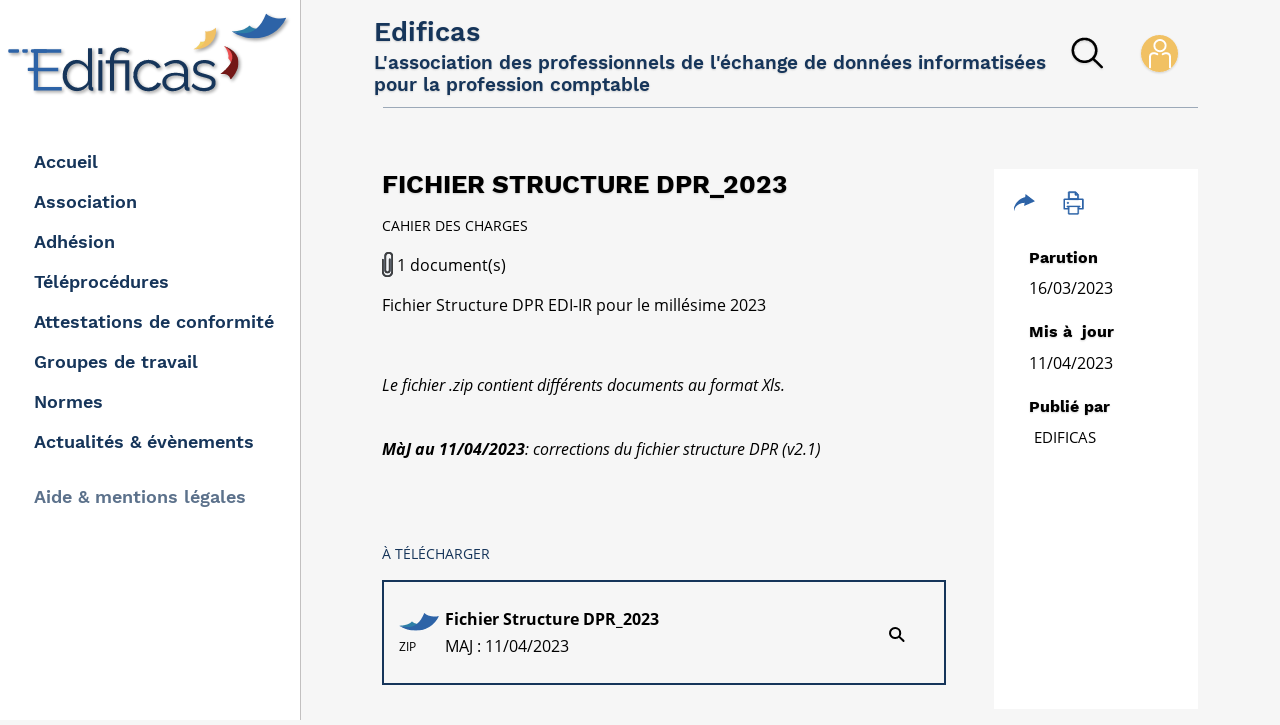

--- FILE ---
content_type: text/html; charset=UTF-8
request_url: https://edificas.fr/document/743fbe1f-11de-492a-9445-e3cfdc18c8d8
body_size: 7961
content:
<!DOCTYPE html>
<html  lang="fr" dir="ltr">
<head>
  <meta name="viewport"
        content="width=device-width, initial-scale=1, shrink-to-fit=no">
  <meta http-equiv="X-UA-Compatible"
        content="IE-edge"/>
  <meta charset="utf-8" />
<meta name="Generator" content="Drupal 10 (https://www.drupal.org)" />
<meta name="MobileOptimized" content="width" />
<meta name="HandheldFriendly" content="true" />
<meta name="viewport" content="width=device-width, initial-scale=1.0" />
<link rel="icon" href="/themes/custom/edificas_lite/favicon.ico" type="image/vnd.microsoft.icon" />

    <title>Fichier Structure DPR_2023 | Edificas</title>
    <link rel="stylesheet" media="all" href="/sites/default/files/css/css_MqSVM4EJO1xu1tVi1ylD91WoTfhmLjbg_R63tJV9LUU.css?delta=0&amp;language=fr&amp;theme=edificas_lite&amp;include=eJxdyUEOwyAMBdEL0XIkZJxfMCGQYiOF23dTqWp2o3nY5CVMGqoYfKo9Un2orSotOfxh7fw1aAZMb35AlRLu-xzSzJX3xFhhStjIcArvGP6XTpcaDh9J4Yy4qDcaBposNnp7FnWXsYIGZ88ZvMd-fQCPGkpI" />
<link rel="stylesheet" media="all" href="/sites/default/files/css/css_VjuR-D2i4Vf15DcLImuN3mMxvmeIuI2oHHKskqvA4wg.css?delta=1&amp;language=fr&amp;theme=edificas_lite&amp;include=eJxdyUEOwyAMBdEL0XIkZJxfMCGQYiOF23dTqWp2o3nY5CVMGqoYfKo9Un2orSotOfxh7fw1aAZMb35AlRLu-xzSzJX3xFhhStjIcArvGP6XTpcaDh9J4Yy4qDcaBposNnp7FnWXsYIGZ88ZvMd-fQCPGkpI" />
<link rel="stylesheet" media="print" href="/themes/custom/edificas_lite/css/components/print.css?t8tmcv" />
<link rel="stylesheet" media="all" href="/sites/default/files/css/css_dB2PL941gvfACZReH-vcrhvkEnqwpqB6uUsN12jI2Rg.css?delta=3&amp;language=fr&amp;theme=edificas_lite&amp;include=eJxdyUEOwyAMBdEL0XIkZJxfMCGQYiOF23dTqWp2o3nY5CVMGqoYfKo9Un2orSotOfxh7fw1aAZMb35AlRLu-xzSzJX3xFhhStjIcArvGP6XTpcaDh9J4Yy4qDcaBposNnp7FnWXsYIGZ88ZvMd-fQCPGkpI" />
<link rel="stylesheet" media="all" href="/themes/custom/edificas_lite/css/components/messages.css?t8tmcv" />
<link rel="stylesheet" media="all" href="/sites/default/files/css/css_atWJm5GwfYluQykS-Os48_bA3xqBXHNOsu3KwOjyHzQ.css?delta=5&amp;language=fr&amp;theme=edificas_lite&amp;include=eJxdyUEOwyAMBdEL0XIkZJxfMCGQYiOF23dTqWp2o3nY5CVMGqoYfKo9Un2orSotOfxh7fw1aAZMb35AlRLu-xzSzJX3xFhhStjIcArvGP6XTpcaDh9J4Yy4qDcaBposNnp7FnWXsYIGZ88ZvMd-fQCPGkpI" />

      
        </head>
<body class="layout-one-sidebar layout-sidebar-first path-document">
<a href="#main-content"
   class="visually-hidden focusable skip-link">
  Aller au contenu principal
</a>

  <div class="dialog-off-canvas-main-canvas" data-off-canvas-main-canvas>
    
<div id="page-container" class="page-container">

  <div id="header-container"
     class="header-container white-region">
  <!-- menu-->
  <nav class="navbar navbar-light bg-light justify-content-between fixedTop">

    <div id="enteteDesktopDiv"
         class="container-fluid navigation">

                <div id="searchDiv"
       class="col-lg-12 d-none">
    
  <form block="block-edificas-lite-search-light" action="/document/743fbe1f-11de-492a-9445-e3cfdc18c8d8" method="post" id="edificas-search-light-form" accept-charset="UTF-8">
  <div id="mainfilter-div" class="col-12 mainfilter-div"> <div class="row">    
<button id="cancelBtn" type="button" class="btn btn-outline-dark col-1 pl-0 recherche text-center">
  <img src="/themes/custom/edificas_lite/images/croix-fermer.svg" class="closeSearch" width="20">
</button>
  <input class="form-control col-10 SearchBig form-autocomplete form-search" id="searchInput-nosuggestEdificas" data-drupal-selector="edit-fulltext" data-autocomplete-path="/index.php/xtcsearch/autocomplete/edificas_fulltext_completion" type="search" name="fulltext" value="" size="60" maxlength="128" placeholder="Rechercher" />
<button id="fulltextBtn" class="btn btn-outline-success recherche col-1 text-center pr-0" onclick='window.location.href ="/xtc_recherche?fulltext=" + encodeURI(this.form["fulltext"].value); return false;'type="submit">
    <img class="btnSearchImg" src="/themes/custom/edificas_lite/images/menu/recherche.svg">
</button>

  <script type="text/javascript">
    var pathRecherche = 'xtc_recherche';
  </script>

</div> </div><input autocomplete="off" data-drupal-selector="form-7kdehar9gdgeqjdffrcsrrd9yojqikyxiaskpiickuc" type="hidden" name="form_build_id" value="form-7kDEHAr9gdGeqjdFfRcSRrd9yOJQIkyXiASkpiicKUc" /><input data-drupal-selector="edit-edificas-search-light-form" type="hidden" name="form_id" value="edificas_search_light_form" />
</form>



  </div>

      
      <div id="headerLeftDiv" class="headerFix d-none d-sm-block">
        <nav class="navbar-header">
          <div class="DivLogo d-sm-block">
            <a class="navbar-brand align-self-center p-0" href="/" title="Accueil" rel="home">
              <img src="/themes/custom/edificas_lite/images/menu/edificas-logo.svg" class=" d-xl-block align-self-center img-fluid">
            </a>
          </div>
        </nav>
      </div>
      <div id="headerRightDiv" class="col justify-content-center">
        <div class="row align-items-center mx-0 mx-sm--15 justify-content-center">
          <div class="col-10 px-0 d-flex justify-content-center headerBlock">


                        
  <div id="baseline" class="col-sm-8 col-md-10 px-0 mt-xl-2 d-flex align-items-center">
  	<a class="d-block d-xl-none" href="https://www.edificas.org" title="Accueil" rel="home">
        <img src="/themes/custom/edificas_lite/images/menu/edificas-logo.svg" class="logoHeader">

    </a>

    <div class="d-none d-xl-block baseline">
    	<p class="mb-1">Edificas</p>
    	<p class="mb-1">L'association des professionnels de l'échange de données informatisées pour la profession comptable</p>
    </div>
    
  </div>

          
                        <div id="menuSearch" class="col-sm-2 col-md-1 text-center">
  <button id="searchBtn1" class="btn btn-outline-success recherche" type="submit">
    <img src="/themes/custom/edificas_lite/images/menu/recherche.svg">
  </button>
</div>



                  
                        <nav role="navigation" aria-labelledby="block-useraccountmenu-menu" id="block-useraccountmenu">
            
  <h2 class="visually-hidden" id="block-useraccountmenu-menu">User account menu</h2>
  

        
  <ul class="nav nav-tabs menu-account justify-content-center">
    
              <li class="nav-item d-flex align-items-center">
          <a  href="/user/login" class="use-ajax nav-link" data-dialog-options="{&quot;width&quot;:800}" data-dialog-type="modal">
            <img src="/themes/custom/edificas_lite/images/menu/btn_connexion.svg" alt="Se connecter">
          </a>
        </li>
                     
      
   </li> 
  </ul>



  </nav>

  <!-- Bloc Compte -->

                    </div>
        </div>
      </div>
    </div>
  </nav>
            <div class="container-fluid">
  <nav id="main-nav"
       class="sidebar-menu">
      
<h2 class="visually-hidden" id="block-mainnavigation-menu">Main navigation</h2>

  <ul class="first-nav">
                              <!-- begin level 1 -->
    <li class="line-master line-1">
              <a href="/"
           target="">
          
          <p class="menu-txt">Accueil</p>
        </a>
          </li>
    <!-- end level 1 -->
                          <!-- begin level 1 -->
    <li class="line-master line-2">
              
        <p class="menu-txt">Association</p>
        <!-- begin level 2 -->
        <ul>
  <li class="breadcrumb">Association</li>
              <li>
      <a
                  href="/article/association-edificas"
                target="">
        Présentation
      </a>
          </li>
              <li>
      <a
                  href="/liste-membres-edificas"
                target="">
        Membres
      </a>
          </li>
              <li>
      <a
                  href="/article/fonctionnement-d-edificas"
                target="">
        Fonctionnement
      </a>
          </li>
              <li>
      <a
                  href="/article/conseil-d-administration-edificas"
                target="">
        Conseil d&#039;administration
      </a>
          </li>
  </ul>

        <!-- end level 2 -->
          </li>
    <!-- end level 1 -->
                          <!-- begin level 1 -->
    <li class="line-master line-3">
              <a href="/article/adhesion-edificas"
           target="">
          
          <p class="menu-txt">Adhésion</p>
        </a>
          </li>
    <!-- end level 1 -->
                          <!-- begin level 1 -->
    <li class="line-master line-4">
              
        <p class="menu-txt">Téléprocédures</p>
        <!-- begin level 2 -->
        <ul>
  <li class="breadcrumb">Téléprocédures</li>
              <li>
      <a
                  href="/teleprocedure/teleprocedure-edi-tva"
                target="">
        EDI-TVA 
      </a>
          </li>
              <li>
      <a
                  href="/teleprocedure/teleprocedure-edi-tdfc"
                target="">
        EDI-TDFC
      </a>
          </li>
              <li>
      <a
                  href="/teleprocedure/teleprocedure-edi-requete"
                target="">
        EDI-REQUETE
      </a>
          </li>
              <li>
      <a
                  href="/teleprocedure/teleprocedure-edi-part"
                target="">
        EDI-PART
      </a>
          </li>
              <li>
      <a
                  href="/teleprocedure/teleprocedure-edi-paiement"
                target="">
        EDI-PAIEMENT
      </a>
          </li>
              <li>
      <a
                  href="/teleprocedure/teleprocedure-edi-oga"
                target="">
        EDI-OGA
      </a>
          </li>
              <li>
      <a
                  href="/teleprocedure/teleprocedure-edi-ir"
                target="">
        EDI-IR
      </a>
          </li>
              <li>
      <a
                  href="/teleprocedure/teleprocedure-edi-fec"
                target="">
        EDI-FEC
      </a>
          </li>
              <li>
      <a
                  href="/teleprocedure/teleprocedure-edi-compta"
                target="">
        EDI-COMPTA
      </a>
          </li>
              <li>
      <a
                  href="/liste-evenements-teleprocedures"
                target="">
        Agenda des téléprocédures
      </a>
          </li>
  </ul>

        <!-- end level 2 -->
          </li>
    <!-- end level 1 -->
                          <!-- begin level 1 -->
    <li class="line-master line-5">
              <a href="/attestations-de-conformite"
           target="">
          
          <p class="menu-txt">Attestations de conformité</p>
        </a>
          </li>
    <!-- end level 1 -->
                          <!-- begin level 1 -->
    <li class="line-master line-6">
              <a href="/groupes-de-travail"
           target="">
          
          <p class="menu-txt">Groupes de travail</p>
        </a>
          </li>
    <!-- end level 1 -->
                          <!-- begin level 1 -->
    <li class="line-master line-7">
              <a href="/article/l-uncefact-et-les-normes-internationales"
           target="">
          
          <p class="menu-txt">Normes</p>
        </a>
          </li>
    <!-- end level 1 -->
                          <!-- begin level 1 -->
    <li class="line-master line-8">
              
        <p class="menu-txt">Actualités &amp; évènements</p>
        <!-- begin level 2 -->
        <ul>
  <li class="breadcrumb">Actualités &amp; évènements</li>
              <li>
      <a
                  href="/list-events"
                target="">
        Agenda
      </a>
          </li>
              <li>
      <a
                  href="/du-nouveau-pour-vous"
                target="">
        Du nouveau pour vous
      </a>
          </li>
  </ul>

        <!-- end level 2 -->
          </li>
    <!-- end level 1 -->
  
  </ul>
  <ul class="third-nav">
    

<li class="line-master line-8">
  <p class="menu-txt">Aide & mentions légales</p>
      <ul>
      <li class="breadcrumb">Aide & mentions légales</li>
      <!-- begin level 1 -->
                              <li>
          <a href="/index.php/page/mentions-legales-edificas"
             target="">
            Mentions légales
          </a>
        </li>
                              <li>
          <a href="/index.php/contact"
             target="">
            Nous contacter
          </a>
        </li>
                              <li>
          <a href="/index.php/page/politique-de-confidentialite-edificas"
             target="">
            Politique de confidentialité
          </a>
        </li>
            <li>
        <a href="javascript:tarteaucitron.userInterface.openPanel();">Gestion des cookies</a>
      </li>
    </ul>
    <!-- end level 1 -->
  </li>

  </ul>

  </nav>
</div>

      </div>

    


  
    <div class="container-fluid" id="page-wrapper">
    <div id="main" class="row side-body">
      <div class="col-10 p-0 containerDix">
          <div class="system-messages col-12">
    <div class="container">
      <div class="row">
        <div class="col-md-12">
            <div>
    <div data-drupal-messages-fallback class="hidden"></div>

  </div>

        </div>
      </div>
    </div>
  </div>

                        <div class="container-fluid container-recherche">
  <div class="row mx-0">
    <div class="col-12 d-none"
         id="aideSaisie">
      <div class="col-12 pl-md-15 pr-md-15 pb-20 mt-30 titreRecherche">
        <h2>Aide à la saisie</h2>
        <span>Retrouvez les différents modes de saisie possibles pour effectuer votre recherche :</span>
      </div>

      <div class="row">
        <div class="col-6 modeSaisie">
          <p class="m-0">Exclure des mots de votre recherche</p>
          <span>Insérez - devant un mot à exclure.  Exemple : Régime entreprise -fiscal</span>
        </div>
        <div class="col-6 modeSaisie">
          <p class="m-0">Rechercher une correspondance exacte</p>
          <span>Mettez un mot ou une expression entre guillemets. Exemple : "Impôt sur le revenu"</span>
        </div>
      </div>
      <div class="row">
        <div class="col-6 modeSaisie">
          <p class="m-0">Rechercher des mots inconnus</p>
          <span>Placez un * dans un mot ou une expression dans lesquels vous souhaitez insérer un espace réservé. Exemple : "plus haut * du monde". Exemple : "Régime * fiscal"</span>
        </div>
        <div class="col-6 modeSaisie">
          <p class="m-0">Associer des recherches</p>
          <span>Insérez OR entre chaque requête de recherche. Exemple : marathon OR course. Exemple : fiscal OR social</span>
        </div>
      </div>
    </div>
  </div>
</div>
                                  <!--<div class="container-fluid">-->
<div class="actu-modal">
  <div class="row mx-0 mt-5 mt-sm-0">
    <div class="col-12 col-lg-9 pl-0 pr-sm-0 pr-lg-5  news">
            <div class="row mx-0 printMe">
  <div class="col-12 px-0">
                  <h1 class="h1-actu">
                          Fichier Structure DPR_2023
          </h1>
                    
                      <p class="category">Cahier des charges</p>
           

    <div class="row mx-0" id="meta-top">
      <!--Row pour remonter les meta-->
    </div> 

        <!-- fin row img -->


                <div class="row mx-0">
          <div class="col-12 p-0">

                              <p class="attachement">
                  <img src="/themes/custom/edificas_lite/images/picto-attachement.svg"
                       height="25">
                  1
                  document(s)
                </p>
                            <p><p>Fichier Structure DPR EDI-IR pour le millésime 2023</p><p><br/></p><p><i>Le fichier .zip contient différents documents au format Xls.</i></p><p><i><br/><!--StartFragment--><b>MàJ au 11/04/2023</b>: corrections du fichier structure DPR (v2.1)<!--EndFragment--><br/><br/></i></p></p>
            </div>
          
        </div>
        <!-- fin row text -->
                <div class="row mx-0"> 
  <div class="col px-0">
    <div class="download">
      <span>à télécharger</span>
        
                  <a target="_blank" rel="noopener" href="/download/document/743fbe1f-11de-492a-9445-e3cfdc18c8d8/zip" onclick="_paq.push(['trackEvent', 'DownloadDocument', '743fbe1f\u002D11de\u002D492a\u002D9445\u002De3cfdc18c8d8', 'Fichier\u0020Structure\u0020DPR_2023']);">
            <div class="col blocEditeur">
              <div class="row align-items-center">
                <div class="col-1 text-center d-none d-lg-block">
                  <img src="/themes/custom/edificas_lite/images/pdf.svg" class="pictoPdf">
                  <span class="fileFormat">ZIP</span>
                </div>
                <div class="col-10 col-lg-9">
                   <p>Fichier Structure DPR_2023</p>
                            
                                                                                      <span>MAJ : 11/04/2023
                    </span>
                </div>
                <div class="col-2 text-center">
                    <img src="/themes/custom/edificas_lite/images/loupe-editeur.svg" class="pictoSiteExt">
                </div>
              </div>
            </div>
          </a>
                   
    </div>
  </div>
</div>



        
    
    <!-- bloc références -->

          </div>
 </div> 
 

    </div>
    <div class="col-12 col-lg-3 mb-custom px-0">
    	<div class="row mx-0 h-100" id="meta-bot">
  <!-- div  des meta -->
      <div id="col-meta" class="col meta mb-4">
        <div class="raccourci-action-picto mb-0">
  <div class="row">
              <div class="col-2 col-sm-2 col-md-1 col-lg-3 text-center">
        <a
          onclick="var formattedBody = window.location.href; var mailToLink = 'mailto:?subject=Partage de l\'article &body=' + encodeURIComponent(formattedBody); window.location.href = mailToLink; return false;"
          href="https://edificas.fr/document/743fbe1f-11de-492a-9445-e3cfdc18c8d8">
          <img src="/themes/custom/edificas_lite/images/url-picto.svg"
               alt="envoyer à un ami"
               title="envoyer à un ami">
        </a>
      </div>
    
    <div class="col-2 col-sm-2 col-md-1 col-lg-3 text-center">
      <a id="btnPrint" href="">
         <img src="/themes/custom/edificas_lite/images/print-picto.svg" alt="Imprimer" title="Imprimer" title="Imprimer" data-toggle="tooltip" data-placement="bottom">
      </a>
    </div>

    <div class="col-8 col-sm-8 col-md-10 col-lg-6 d-lg-none d-block">
      <button class="d-block float-right"
              id="toggle-meta-button">
        +
      </button>
    </div>
  </div>
</div>

        <div class="collapse d-lg-block col-lg-12 mt-lg-3" id="meta-actu-details">
          <div class="row">

                                      <div class="col-12 col-sm-4 col-md-4 col-lg-12 col-xl-12">
  <div class="meta-parution">
    <p class="intitul-meta">
      Parution
    </p>
    <p class="retour-meta">
                          16/03/2023
    </p>
  </div>
</div>
                                      <div class="col-12 col-sm-4 col-md-4 col-lg-12 col-xl-12">
  <div class="meta-maj">
    <p class="intitul-meta">
      Mis à  jour
    </p>
    <p class="retour-meta">
                          11/04/2023
    </p>
  </div>
</div>
                                      <div class="col-12 col-sm-4 col-md-4 col-lg-12 col-xl-12">
  <div class="meta-publieur">
    <p class="intitul-meta">
      Publié par
    </p>
                        <p class="retour-meta">
          <a href="/xtc_liste_entite/Edificas">
            Edificas
          </a>
        </p>
                    </div>
</div>
                                    
             </div>
          </div>   
  </div>

  <!-- fin div  des meta -->
</div>
	</div>
  </div>
 </div>




                
      </div>
    </div>
  </div>
  
  
  
  
</div>

  </div>


<script type="application/json" data-drupal-selector="drupal-settings-json">{"path":{"baseUrl":"\/","pathPrefix":"","currentPath":"document\/743fbe1f-11de-492a-9445-e3cfdc18c8d8","currentPathIsAdmin":false,"isFront":false,"currentLanguage":"fr"},"pluralDelimiter":"\u0003","suppressDeprecationErrors":true,"ajaxPageState":{"libraries":"eJxdzVEOgzAMA9ALUXqkKQQDYSlFTUBw-1XbNGn9i_wcGaNMwmQPFUckdjkRVLZnh385PHNOu8LR0Kx5IA3md_2bG9TMX4MtgFvjCWY0o433mgUqLqzt3F5k8yZz4tUCrXSFlMc6eMqI3NltjhQHMnTvyqf4u4uDDhYveeun0le5nA1UeImTqKO8AM6Vbz4","theme":"edificas_lite","theme_token":null},"ajaxTrustedUrl":{"form_action_p_pvdeGsVG5zNF_XLGPTvYSKCf43t8qZYSwcfZl2uzM":true},"jquery":{"ui":{"datepicker":{"isRTL":false,"firstDay":1}}},"tacjs":{"dialog":{"privacyUrl":"\/page\/politique-de-confidentialite-edificas","readmoreLink":"\/page\/politique-de-confidentialite-edificas","hashtag":"#tarteaucitron","cookieName":"tarteaucitron","orientation":"bottom","bodyPosition":"bottom","showAlertSmall":false,"cookieslist":false,"showIcon":false,"iconPosition":null,"adblocker":false,"DenyAllCta":true,"AcceptAllCta":true,"highPrivacy":true,"handleBrowserDNTRequest":true,"removeCredit":true,"moreInfoLink":true,"useExternalCss":true,"useExternalJs":true,"cookieDomain":"","mandatory":true,"iconSrc":"","customCloserId":""},"services":{"amplitude":{"status":false,"readMore":"","readmoreLink":null,"needConsent":false},"abtasty":{"status":false,"readMore":"","readmoreLink":null,"needConsent":false},"metrica":{"status":false,"readMore":"","readmoreLink":null,"needConsent":false},"addthis":{"status":false,"readMore":"","readmoreLink":null,"needConsent":false},"addtoanyfeed":{"status":false,"readMore":"","readmoreLink":null,"needConsent":false},"addtoanyshare":{"status":false,"readMore":"","readmoreLink":null,"needConsent":false},"aduptech_ads":{"status":false,"readMore":"","readmoreLink":null,"needConsent":false},"aduptech_conversion":{"status":false,"readMore":"","readmoreLink":null,"needConsent":false},"aduptech_retargeting":{"status":false,"readMore":"","readmoreLink":null,"needConsent":false},"alexa":{"status":false,"readMore":"","readmoreLink":null,"needConsent":false},"amazon":{"status":false,"readMore":"","readmoreLink":null,"needConsent":false},"calameo":{"status":false,"readMore":"","readmoreLink":null,"needConsent":false},"clicky":{"status":false,"readMore":"","readmoreLink":null,"needConsent":false},"clicmanager":{"status":false,"readMore":"","readmoreLink":null,"needConsent":false},"contentsquare":{"status":false,"readMore":"","readmoreLink":null,"needConsent":false},"crazyegg":{"status":false,"readMore":"","readmoreLink":null,"needConsent":false},"clarity":{"status":false,"readMore":"","readmoreLink":null,"needConsent":false},"criteo":{"status":false,"readMore":"","readmoreLink":null,"needConsent":false},"dailymotion":{"status":false,"readMore":"","readmoreLink":null,"needConsent":false},"datingaffiliation":{"status":false,"readMore":"","readmoreLink":null,"needConsent":false},"datingaffiliationpopup":{"status":false,"readMore":"","readmoreLink":null,"needConsent":false},"disqus":{"status":false,"readMore":"","readmoreLink":null,"needConsent":false},"ekomi":{"status":false,"readMore":"","readmoreLink":null,"needConsent":false},"etracker":{"status":false,"readMore":"","readmoreLink":null,"needConsent":false},"facebook":{"status":false,"readMore":"","readmoreLink":null,"needConsent":false},"facebooklikebox":{"status":false,"readMore":"","readmoreLink":null,"needConsent":false},"facebookcomment":{"status":false,"readMore":"","readmoreLink":null,"needConsent":false},"ferank":{"status":false,"readMore":"","readmoreLink":null,"needConsent":false},"simpleanalytics":{"status":false,"readMore":"","readmoreLink":null,"needConsent":false},"ferankpub":{"status":false,"readMore":"","readmoreLink":null,"needConsent":false},"getplus":{"status":false,"readMore":"","readmoreLink":null,"needConsent":false},"gplus":{"status":false,"readMore":"","readmoreLink":null,"needConsent":false},"gplusbadge":{"status":false,"readMore":"","readmoreLink":null,"needConsent":false},"adsense":{"status":false,"readMore":"","readmoreLink":null,"needConsent":false},"googlepartners":{"status":false,"readMore":"","readmoreLink":null,"needConsent":false},"adsensesearchform":{"status":false,"readMore":"","readmoreLink":null,"needConsent":false},"adsensesearchresult":{"status":false,"readMore":"","readmoreLink":null,"needConsent":false},"googleadwordsconversion":{"status":false,"readMore":"","readmoreLink":null,"needConsent":false},"googleadwordsremarketing":{"status":false,"readMore":"","readmoreLink":null,"needConsent":false},"gajs":{"status":false,"readMore":"","readmoreLink":null,"needConsent":false},"analytics":{"status":false,"readMore":"","readmoreLink":null,"needConsent":false},"gtag":{"status":false,"readMore":"","readmoreLink":null,"needConsent":false},"googlemaps":{"status":false,"readMore":"","readmoreLink":null,"needConsent":false},"googlemapssearch":{"status":false,"readMore":"","readmoreLink":null,"needConsent":false},"googletagmanager":{"status":false,"readMore":"","readmoreLink":null,"needConsent":false},"multiplegoogletagmanager":{"status":false,"readMore":"","readmoreLink":null,"needConsent":false},"googlefonts":{"status":false,"readMore":"","readmoreLink":null,"needConsent":false},"hubspot":{"status":false,"readMore":"","readmoreLink":null,"needConsent":false},"jsapi":{"status":false,"readMore":"","readmoreLink":null,"needConsent":false},"twitterwidgetsapi":{"status":false,"readMore":"","readmoreLink":null,"needConsent":false},"recaptcha":{"status":false,"readMore":"","readmoreLink":null,"needConsent":false},"linkedin":{"status":false,"readMore":"","readmoreLink":null,"needConsent":false},"mautic":{"status":false,"readMore":"","readmoreLink":null,"needConsent":false},"microsoftcampaignanalytics":{"status":false,"readMore":"","readmoreLink":null,"needConsent":false},"pinterest":{"status":false,"readMore":"","readmoreLink":null,"needConsent":false},"prelinker":{"status":false,"readMore":"","readmoreLink":null,"needConsent":false},"prezi":{"status":false,"readMore":"","readmoreLink":null,"needConsent":false},"pubdirecte":{"status":false,"readMore":"","readmoreLink":null,"needConsent":false},"purechat":{"status":false,"readMore":"","readmoreLink":null,"needConsent":false},"shareaholic":{"status":false,"readMore":"","readmoreLink":null,"needConsent":false},"shareasale":{"status":false,"readMore":"","readmoreLink":null,"needConsent":false},"sharethis":{"status":false,"readMore":"","readmoreLink":null,"needConsent":false},"slideshare":{"status":false,"readMore":"","readmoreLink":null,"needConsent":false},"soundcloud":{"status":false,"readMore":"","readmoreLink":null,"needConsent":false},"statcounter":{"status":false,"readMore":"","readmoreLink":null,"needConsent":false},"timelinejs":{"status":false,"readMore":"","readmoreLink":null,"needConsent":false},"tagcommander":{"status":false,"readMore":"","readmoreLink":null,"needConsent":false},"typekit":{"status":false,"readMore":"","readmoreLink":null,"needConsent":false},"twenga":{"status":false,"readMore":"","readmoreLink":null,"needConsent":false},"twitter":{"status":false,"readMore":"","readmoreLink":null,"needConsent":false},"twitterembed":{"status":false,"readMore":"","readmoreLink":null,"needConsent":false},"twittertimeline":{"status":false,"readMore":"","readmoreLink":null,"needConsent":false},"twitteruwt":{"status":false,"readMore":"","readmoreLink":null,"needConsent":false},"uservoice":{"status":false,"readMore":"","readmoreLink":null,"needConsent":false},"vimeo":{"status":true,"readMore":"","readmoreLink":null,"needConsent":true},"visualrevenue":{"status":false,"readMore":"","readmoreLink":null,"needConsent":false},"verizondottag":{"status":false,"readMore":"","readmoreLink":null,"needConsent":false},"vshop":{"status":false,"readMore":"","readmoreLink":null,"needConsent":false},"wysistat":{"status":false,"readMore":"","readmoreLink":null,"needConsent":false},"xiti":{"status":false,"readMore":"","readmoreLink":null,"needConsent":false},"atinternet":{"status":false,"readMore":"","readmoreLink":null,"needConsent":false},"atinternethightrack":false,"youtube":{"status":false,"readMore":"","readmoreLink":null,"needConsent":false},"zopim":{"status":false,"readMore":"","readmoreLink":null,"needConsent":false},"kameleoon":{"status":false,"readMore":"","readmoreLink":null,"needConsent":false},"linkedininsighttag":{"status":false,"readMore":"","readmoreLink":null,"needConsent":false},"facebookpixel":{"status":false,"readMore":"","readmoreLink":null,"needConsent":false},"issuu":{"status":false,"readMore":"","readmoreLink":null,"needConsent":false},"webmecanik":{"status":false,"readMore":"","readmoreLink":null,"needConsent":false},"multiplegtag":{"status":false,"readMore":"","readmoreLink":null,"needConsent":false},"koban":{"status":false,"readMore":"","readmoreLink":null,"needConsent":false},"matomo":{"status":true,"readMore":"","readmoreLink":null,"needConsent":false},"matomohightrack":true,"hotjar":{"status":false,"readMore":"","readmoreLink":null,"needConsent":false},"bingads":{"status":false,"readMore":"","readmoreLink":null,"needConsent":false},"adform":{"status":false,"readMore":"","readmoreLink":null,"needConsent":false},"activecampaign":{"status":false,"readMore":"","readmoreLink":null,"needConsent":false},"tawkto":{"status":false,"readMore":"","readmoreLink":null,"needConsent":false},"getquanty":{"status":false,"readMore":"","readmoreLink":null,"needConsent":false},"youtubeapi":{"status":false,"readMore":"","readmoreLink":null,"needConsent":false},"faciliti":{"status":false,"readMore":"","readmoreLink":null,"needConsent":false},"userlike":{"status":false,"readMore":"","readmoreLink":null,"needConsent":false},"adobeanalytics":{"status":false,"readMore":"","readmoreLink":null,"needConsent":false},"woopra":{"status":false,"readMore":"","readmoreLink":null,"needConsent":false},"affilae":{"status":false,"needConsent":false,"readMore":"","readmoreLink":null},"criteoonetag":{"status":false,"needConsent":false,"readMore":"","readmoreLink":null},"outbrain":{"status":false,"needConsent":false,"readMore":"","readmoreLink":null},"pinterestpixel":{"status":false,"needConsent":false,"readMore":"","readmoreLink":null},"xandr":{"status":false,"needConsent":false,"readMore":"","readmoreLink":null},"xandrconversion":{"status":false,"needConsent":false,"readMore":"","readmoreLink":null},"xandrsegment":{"status":false,"needConsent":false,"readMore":"","readmoreLink":null},"compteur":{"status":false,"needConsent":false,"readMore":"","readmoreLink":null},"firebase":{"status":false,"needConsent":false,"readMore":"","readmoreLink":null},"matomocloud":{"status":false,"needConsent":false,"readMore":"","readmoreLink":null},"openwebanalytics":{"status":false,"needConsent":false,"readMore":"","readmoreLink":null},"pardot":{"status":false,"needConsent":false,"readMore":"","readmoreLink":null},"plezi":{"status":false,"needConsent":false,"readMore":"","readmoreLink":null},"sharpspring":{"status":false,"needConsent":false,"readMore":"","readmoreLink":null},"visiblee":{"status":false,"needConsent":false,"readMore":"","readmoreLink":null},"genially":{"status":false,"needConsent":false,"readMore":"","readmoreLink":null},"helloasso":{"status":false,"needConsent":false,"readMore":"","readmoreLink":null},"m6meteo":{"status":false,"needConsent":false,"readMore":"","readmoreLink":null},"marketomunchkin":{"status":false,"needConsent":false,"readMore":"","readmoreLink":null},"meteofrance":{"status":false,"needConsent":false,"readMore":"","readmoreLink":null},"mtcaptcha":{"status":false,"needConsent":false,"readMore":"","readmoreLink":null},"onesignal":{"status":false,"needConsent":false,"readMore":"","readmoreLink":null},"pingdom":{"status":false,"needConsent":false,"readMore":"","readmoreLink":null},"stonly":{"status":false,"needConsent":false,"readMore":"","readmoreLink":null},"gagenda":{"status":false,"needConsent":false,"readMore":"","readmoreLink":null},"gallica":{"status":false,"needConsent":false,"readMore":"","readmoreLink":null},"gdocs":{"status":false,"needConsent":false,"readMore":"","readmoreLink":null},"gforms":{"status":false,"needConsent":false,"readMore":"","readmoreLink":null},"goptimize":{"status":false,"needConsent":false,"readMore":"","readmoreLink":null},"gsheets":{"status":false,"needConsent":false,"readMore":"","readmoreLink":null},"gslides":{"status":false,"needConsent":false,"readMore":"","readmoreLink":null},"hcaptcha":{"status":false,"needConsent":false,"readMore":"","readmoreLink":null},"maps_noapi":{"status":false,"needConsent":false,"readMore":"","readmoreLink":null},"serviceperso":{"status":false,"needConsent":false,"readMore":"","readmoreLink":null},"studizz":{"status":false,"needConsent":false,"readMore":"","readmoreLink":null},"discord":{"status":false,"needConsent":false,"readMore":"","readmoreLink":null},"facebookpost":{"status":false,"needConsent":false,"readMore":"","readmoreLink":null},"instagram":{"status":false,"needConsent":false,"readMore":"","readmoreLink":null},"elfsight":{"status":false,"needConsent":false,"readMore":"","readmoreLink":null},"intercomChat":{"status":false,"needConsent":false,"readMore":"","readmoreLink":null},"smartsupp":{"status":false,"needConsent":false,"readMore":"","readmoreLink":null},"acast":{"status":false,"needConsent":false,"readMore":"","readmoreLink":null},"archive":{"status":false,"needConsent":false,"readMore":"","readmoreLink":null},"artetv":{"status":false,"needConsent":false,"readMore":"","readmoreLink":null},"ausha":{"status":false,"needConsent":false,"readMore":"","readmoreLink":null},"bandcamp":{"status":false,"needConsent":false,"readMore":"","readmoreLink":null},"canalu":{"status":false,"needConsent":false,"readMore":"","readmoreLink":null},"deezer":{"status":false,"needConsent":false,"readMore":"","readmoreLink":null},"fculture":{"status":false,"needConsent":false,"readMore":"","readmoreLink":null},"mixcloud":{"status":false,"needConsent":false,"readMore":"","readmoreLink":null},"podcloud":{"status":false,"needConsent":false,"readMore":"","readmoreLink":null},"spotify":{"status":false,"needConsent":false,"readMore":"","readmoreLink":null},"webtvnu":{"status":false,"needConsent":false,"readMore":"","readmoreLink":null}},"user":{"matomoId":"24","matomoHost":"https:\/\/matomo.experts-comptables.org\/"},"texts":null,"expire":365},"xtcsearch":{"display":{"id":"xtc_csoec_lightsearch_block","label":"Bloc","description":"Bloc pour XTC Search.","class":"Drupal\\xtcsearch\\PluginManager\\XtcSearchDisplay\\XtcSearchDisplayDefault","total":false,"hide":false,"reset":false,"filter_top":false,"filter_bottom":false,"container":{"header":{"prefix":"\u003Cdiv id=\u0022mainfilter-div\u0022 class=\u0022col-12 mainfilter-div\u0022\u003E \u003Cdiv class=\u0022row\u0022\u003E","suffix":"\u003C\/div\u003E \u003C\/div\u003E"}},"provider":"csoec_search","showFilters":true},"pager":{"top_navigation":false,"bottom_navigation":false,"from":0,"size":5,"total":925,"page":1,"masonry":false,"name":"nopager"}},"user":{"uid":0,"permissionsHash":"dbd1415e27d5873e5e3247d2320d0bd5dd6705dd2627db421e9d2554cd5469e2"}}</script>
<script src="/sites/default/files/js/js_948RTesLdzgP0g8Mg6Dlzd4hh4MPNFNdNXUbSzb5Xw8.js?scope=footer&amp;delta=0&amp;language=fr&amp;theme=edificas_lite&amp;include=eJxdzFEKg0AQA9ALuXqkMoyxjh13ZTaKvX2lBaH7F_JIMNpkKvXhRgyitAPJLb86_MvOomXdHERDXlQ8Vb4ddQZYG9_kiSRBU2-nW1hm01F0qUkWOdNaxuv5sBGl-9Y_vHMQsqsxSu6n6C85qRUSOg-TOREf7NRWYw"></script>
<script src="//cdnjs.cloudflare.com/ajax/libs/popper.js/1.11.0/umd/popper.min.js"></script>
<script src="//unpkg.com/tooltip.js/dist/umd/tooltip.min.js"></script>
<script src="//unpkg.com/imagesloaded@4/imagesloaded.pkgd.min.js"></script>
<script src="//cdnjs.cloudflare.com/ajax/libs/masonry/4.2.2/masonry.pkgd.min.js"></script>
<script src="//cdnjs.cloudflare.com/ajax/libs/tether/1.4.0/js/tether.min.js"></script>
<script src="/sites/default/files/js/js_Ne4bhCBh7wPiN4Rho6NbrhZONS6J7-zFQ8tkVtPtWFM.js?scope=footer&amp;delta=6&amp;language=fr&amp;theme=edificas_lite&amp;include=eJxdzFEKg0AQA9ALuXqkMoyxjh13ZTaKvX2lBaH7F_JIMNpkKvXhRgyitAPJLb86_MvOomXdHERDXlQ8Vb4ddQZYG9_kiSRBU2-nW1hm01F0qUkWOdNaxuv5sBGl-9Y_vHMQsqsxSu6n6C85qRUSOg-TOREf7NRWYw"></script>
<script src="https://public.message-business.com/Javascript/form/MB_Form_JsApp.js?v=AqEyXwExndL6r4w"></script>
<script src="/sites/default/files/js/js_Lyq8ygLZXDcSUlmMQC3NFHhnaJsMl9GhtZaZCCFq2yU.js?scope=footer&amp;delta=8&amp;language=fr&amp;theme=edificas_lite&amp;include=eJxdzFEKg0AQA9ALuXqkMoyxjh13ZTaKvX2lBaH7F_JIMNpkKvXhRgyitAPJLb86_MvOomXdHERDXlQ8Vb4ddQZYG9_kiSRBU2-nW1hm01F0qUkWOdNaxuv5sBGl-9Y_vHMQsqsxSu6n6C85qRUSOg-TOREf7NRWYw"></script>

</body>
</html>


--- FILE ---
content_type: text/css
request_url: https://edificas.fr/sites/default/files/css/css_dB2PL941gvfACZReH-vcrhvkEnqwpqB6uUsN12jI2Rg.css?delta=3&language=fr&theme=edificas_lite&include=eJxdyUEOwyAMBdEL0XIkZJxfMCGQYiOF23dTqWp2o3nY5CVMGqoYfKo9Un2orSotOfxh7fw1aAZMb35AlRLu-xzSzJX3xFhhStjIcArvGP6XTpcaDh9J4Yy4qDcaBposNnp7FnWXsYIGZ88ZvMd-fQCPGkpI
body_size: 8118
content:
/* @license GPL-2.0-or-later https://www.drupal.org/licensing/faq */
html.hc-nav-yscroll{overflow-y:scroll;}body.hc-nav-open{overflow:visible;position:fixed;width:100%;min-height:100%;}.hc-offcanvas-nav{visibility:hidden;display:none;position:fixed;top:0;height:100%;z-index:95;}.hc-offcanvas-nav.is-ios *{cursor:pointer !important;}.hc-offcanvas-nav .nav-container{position:fixed;z-index:94;height:100%;max-width:100%;max-height:100%;box-sizing:border-box;transition:transform .4s ease;}.hc-offcanvas-nav .nav-wrapper{font-family:'Work Sans';font-size:1.125rem;font-weight:600;font-style:normal;width:100%;height:100%;max-height:100vh;overscroll-behavior:none;box-sizing:border-box;}.hc-offcanvas-nav .nav-content{height:100%;max-height:100vh;}.hc-offcanvas-nav .nav-wrapper-0>.nav-content{overflow:scroll;overflow-x:visible;overflow-y:auto;box-sizing:border-box;}.hc-offcanvas-nav ul{list-style:none;margin:0;padding:0;}.hc-offcanvas-nav li{position:relative;display:block;}.hc-offcanvas-nav li.level-open>.nav-wrapper{visibility:visible;}.hc-offcanvas-nav input[type="checkbox"]{display:none;}.hc-offcanvas-nav label{position:absolute;top:0;left:0;right:0;bottom:0;z-index:10;cursor:pointer;}.hc-offcanvas-nav a{position:relative;display:block;box-sizing:border-box;cursor:pointer;}.hc-offcanvas-nav a,.hc-offcanvas-nav a:hover{text-decoration:none;}.hc-offcanvas-nav .nav-item{position:relative;display:block;box-sizing:border-box;}.hc-offcanvas-nav.disable-body::after,.hc-offcanvas-nav .nav-wrapper::after{content:'';position:absolute;z-index:9990;top:0;left:0;right:0;bottom:0;width:100%;height:100%;overscroll-behavior:none;visibility:hidden;opacity:0;transition:visibility 0s ease .4s,opacity .4s ease;}.hc-offcanvas-nav.disable-body.nav-open::after,.hc-offcanvas-nav .sub-level-open::after{visibility:visible;opacity:0;transition-delay:.05s;}.hc-offcanvas-nav:not(.nav-open)::after{pointer-events:none;}.hc-offcanvas-nav.nav-levels-expand .nav-content{overflow:scroll;overflow-x:visible;overflow-y:auto;box-sizing:border-box;}.hc-offcanvas-nav.nav-levels-expand .nav-wrapper::after{display:none;}.hc-offcanvas-nav.nav-levels-expand ul .nav-wrapper{min-width:0;max-height:0;overflow:hidden;transition:height 0s ease .4s;}.hc-offcanvas-nav.nav-levels-expand .level-open>.nav-wrapper{max-height:none;}.hc-offcanvas-nav.nav-levels-overlap .nav-content{overflow:scroll;overflow-x:visible;overflow-y:auto;box-sizing:border-box;width:300px;}.hc-offcanvas-nav.nav-levels-overlap ul .nav-wrapper{position:absolute;z-index:9999;top:-108px;height:100%;visibility:hidden;transition:visibility 0s ease .4s,transform .4s ease;}.hc-offcanvas-nav.nav-levels-overlap ul li.nav-parent{position:static;}.third-nav .nav-item p.menu-txt{opacity:0.7;}.hc-offcanvas-nav.nav-position-left{left:0;}.hc-offcanvas-nav.nav-position-left .nav-container{left:0;transform:translate3d(-280px,0,0);}.hc-offcanvas-nav.nav-position-left.nav-levels-overlap li .nav-wrapper{left:0;}.hc-offcanvas-nav.nav-position-right{right:0;}.hc-offcanvas-nav.nav-position-right .nav-container{right:0;transform:translate3d(280px,0,0);}.hc-offcanvas-nav.nav-position-right.nav-levels-overlap li .nav-wrapper{right:0;transform:translate3d(100%,0,0);}.hc-offcanvas-nav.nav-position-top{top:0;}.hc-offcanvas-nav.nav-position-top .nav-container{top:0;width:100%;height:auto;transform:translate3d(0,-100%,0);}.hc-offcanvas-nav.nav-position-top.nav-levels-overlap li .nav-wrapper{left:0;transform:translate3d(0,-100%,0);}.hc-offcanvas-nav.nav-position-bottom{top:auto;bottom:0;}.hc-offcanvas-nav.nav-position-bottom .nav-container{top:auto;bottom:0;width:100%;height:auto;transform:translate3d(0,100%,0);}.hc-offcanvas-nav.nav-position-bottom.nav-levels-overlap li .nav-wrapper{left:0;transform:translate3d(0,100%,0);}.hc-offcanvas-nav.nav-open[class*='hc-nav-'] div.nav-container{transform:translate3d(0,0,0);}.hc-nav-trigger{position:fixed;cursor:pointer;-webkit-user-select:none;-moz-user-select:none;-ms-user-select:none;user-select:none;display:none;top:20px;z-index:9980;width:30px;min-height:24px;}button.toggle.hc-nav-trigger{background-color:transparent;border:0;}button.toggle.hc-nav-trigger:focus,button.toggle.hc-nav-trigger:hover,button.toggle.hc-nav-trigger:active{outline:0;}.hc-nav-trigger span{width:20px;top:100%;transform:translateY(-50%);transform-origin:50% 50%;}.hc-nav-trigger span,.hc-nav-trigger span::before,.hc-nav-trigger span::after{display:block;position:absolute;left:0;height:2px;background:#34495E;transition:all .2s ease;}.hc-nav-trigger span::before,.hc-nav-trigger span::after{content:'';width:100%;}.hc-nav-trigger span::before{top:-7px;}.hc-nav-trigger span::after{bottom:-7px;}.hc-nav-trigger.toggle-open span{background:rgba(0,0,0,0);transform:rotate(45deg);}.hc-nav-trigger.toggle-open span::before{transform:translate3d(0,7px,0);}.hc-nav-trigger.toggle-open span::after{transform:rotate(-90deg) translate3d(7px,0,0);}.hc-offcanvas-nav::after,.hc-offcanvas-nav .nav-wrapper::after{background:rgba(0,0,0,0.3);}.hc-offcanvas-nav h2{font-size:19px;font-weight:normal;text-align:left;padding:20px 17px;color:#1b3958;}.hc-offcanvas-nav a,.hc-offcanvas-nav .nav-item{margin:14px 13px;font-size:0.95rem;color:#16355a;z-index:1;background:rgba(0,0,0,0);}.hc-offcanvas-nav:not(.touch-device) a:hover{color:#FF3E55;}.hc-offcanvas-nav ul:first-of-type:not(:first-child)>li:first-child:not(.nav-back):not(.nav-close)>a{border-top:1px solid #2c5d8f;margin-top:-1px;}.hc-offcanvas-nav li{text-align:left;}.hc-offcanvas-nav li.nav-close a,.hc-offcanvas-nav li.nav-back a{background:#2c5d8f;border-top:1px solid #295887;border-bottom:1px solid #295887;}.hc-offcanvas-nav li.nav-close a:hover,.hc-offcanvas-nav li.nav-back a:hover{background:#2b5c8d;}.hc-offcanvas-nav li.nav-close:not(:first-child) a,.hc-offcanvas-nav li.nav-back:not(:first-child) a{margin-top:-1px;}.hc-offcanvas-nav li.nav-parent .nav-item{padding-right:20px;}.hc-offcanvas-nav li.nav-close span,.hc-offcanvas-nav li.nav-parent span.nav-next,.hc-offcanvas-nav li.nav-back span{width:45px;position:absolute;top:0;right:3px;bottom:0;text-align:center;cursor:pointer;transition:background .2s ease;}.hc-offcanvas-nav li.nav-close span::before,.hc-offcanvas-nav li.nav-close span::after{content:'';position:absolute;top:50%;left:50%;width:6px;height:6px;margin-top:-3px;border-top:2px solid #fff;border-left:2px solid #fff;}.hc-offcanvas-nav li.nav-close span::before{margin-left:-9px;transform:rotate(135deg);}.hc-offcanvas-nav li.nav-close span::after{transform:rotate(-45deg);}.hc-offcanvas-nav a[href]:not([href="#"])>span.nav-next{border-left:1px solid #2c5d8f;}.hc-offcanvas-nav span.nav-next::before,.hc-offcanvas-nav li.nav-back span::before{content:'';position:absolute;top:50%;left:50%;width:8px;height:8px;margin-left:-2px;box-sizing:border-box;border-top:2px solid #000;border-left:2px solid #000;transform-origin:center;}.hc-offcanvas-nav span.nav-next::before{transform:translate(-50%,-50%) rotate(135deg);}.hc-offcanvas-nav li.nav-back span::before{transform:translate(-50%,-50%) rotate(-45deg);}.hc-offcanvas-nav.nav-position-right.nav-open .nav-wrapper{box-shadow:-1px 0 2px rgba(0,0,0,0.2);}.hc-offcanvas-nav.nav-position-right span.nav-next::before{margin-left:0;margin-right:-2px;transform:translate(-50%,-50%) rotate(-45deg);}.hc-offcanvas-nav.nav-position-right li.nav-back span::before{margin-left:0;margin-right:-2px;transform:translate(-50%,-50%) rotate(135deg);}.hc-offcanvas-nav.nav-position-top.nav-open .nav-wrapper{box-shadow:0 1px 2px rgba(0,0,0,0.2);}.hc-offcanvas-nav.nav-position-top span.nav-next::before{margin-left:0;margin-right:-2px;transform:translate(-50%,-50%) rotate(-135deg);}.hc-offcanvas-nav.nav-position-top li.nav-back span::before{margin-left:0;margin-right:-2px;transform:translate(-50%,-50%) rotate(45deg);}.hc-offcanvas-nav.nav-position-bottom.nav-open .nav-wrapper{box-shadow:0 -1px 2px rgba(0,0,0,0.2);}.hc-offcanvas-nav.nav-position-bottom span.nav-next::before{margin-left:0;margin-right:-2px;transform:translate(-50%,-50%) rotate(45deg);}.hc-offcanvas-nav.nav-position-bottom li.nav-back span::before{margin-left:0;margin-right:-2px;transform:translate(-50%,-50%) rotate(-135deg);}.hc-offcanvas-nav.nav-levels-expand .nav-container ul .nav-wrapper,.hc-offcanvas-nav.nav-levels-none .nav-container ul .nav-wrapper{box-shadow:none;background:transparent;}.hc-offcanvas-nav.nav-levels-expand .nav-container ul h2,.hc-offcanvas-nav.nav-levels-none .nav-container ul h2{display:none;}.hc-offcanvas-nav.nav-levels-expand .nav-container ul ul .nav-item,.hc-offcanvas-nav.nav-levels-none .nav-container ul ul .nav-item{font-size:14px;}.hc-offcanvas-nav.nav-levels-expand .nav-container li,.hc-offcanvas-nav.nav-levels-none .nav-container li{transition:background .3s ease;}.hc-offcanvas-nav.nav-levels-expand .nav-container li.level-open,.hc-offcanvas-nav.nav-levels-none .nav-container li.level-open{background:#2e6296;}.hc-offcanvas-nav.nav-levels-expand .nav-container li.level-open a,.hc-offcanvas-nav.nav-levels-none .nav-container li.level-open a{border-bottom:1px solid #295887;}.hc-offcanvas-nav.nav-levels-expand .nav-container li.level-open a:hover,.hc-offcanvas-nav.nav-levels-none .nav-container li.level-open a:hover{background:#2f649a;}.hc-offcanvas-nav.nav-levels-expand .nav-container li.level-open>.nav-item .nav-next::before,.hc-offcanvas-nav.nav-levels-none .nav-container li.level-open>.nav-item .nav-next::before{margin-top:2px;transform:translate(-50%,-50%) rotate(45deg);}.hc-offcanvas-nav.nav-levels-expand .nav-container span.nav-next::before,.hc-offcanvas-nav.nav-levels-none .nav-container span.nav-next::before{margin-top:-2px;transform:translate(-50%,-50%) rotate(-135deg);}ul{list-style:none;}.cf::before,.cf::after{content:'';display:block;height:0;overflow:hidden;}.cf::after{clear:both;}#container{display:-ms-flexbox;display:flex;-ms-flex-direction:column;flex-direction:column;min-height:100vh;height:100%;}.wrapper{max-width:800px;margin:0 auto;padding:0 20px;}#main-nav{display:none;}header{position:relative;padding:50px 0 20px;}header h1{font-size:50px;font-weight:700;text-align:center;letter-spacing:5px;padding-bottom:8px;}header h2{max-width:680px;margin:auto;font-size:20px;font-weight:200;line-height:1.4;text-align:center;letter-spacing:1px;padding-bottom:30px;}header .git{display:inline-block;text-decoration:none;color:#fff;border-radius:4px;padding:4px 10px 4px 0;font-size:15px;font-weight:400;color:#fffce1;background:#54b9cb;transition:background .15s ease-in-out;}header .git:hover{background:#4CA8B9;}header .git:hover svg{border-color:#54b9cb;}header .git svg{width:15px;height:15px;fill:#fffce1;position:relative;top:2px;padding:0 10px;margin-right:10px;border-right:1px solid #4daabb;transition:border-color .15s ease-in-out;}header .ver{padding-top:15px;font-weight:200;color:#dab977;}header .ver span{color:#fffce1;}footer{padding-bottom:40px;}footer .swm{display:inline-block;padding:0 15px;}footer .swm svg{display:block;width:auto;height:17px;margin-top:22px;}footer .swm svg path{transition:fill .1s ease;}footer .swm svg .l-1{fill:#4fb5e1}footer .swm svg .l-2{fill:#f2c053;}footer .swm svg .l-3{fill:#a7ce38;}footer .swm:not(:hover) svg .l-1{fill:#466e8d;}footer .swm:not(:hover) svg .l-2{fill:#9db9cf;}footer .swm:not(:hover) svg .l-3{fill:#5989ad;}main{-ms-flex:1 0 auto;flex:1 0 auto;padding-bottom:30px;text-align:left;}main .content{border-top:1px solid rgba(255,255,255,0.1);}main h4{font-size:15px;letter-spacing:1px;font-weight:600;text-transform:uppercase;margin:20px 0;}main h4:first-child{margin-top:30px;}main .actions{margin:0 -15px;text-align:center;}main .actions.checkboxes{text-align:left;padding-top:8px;}main .actions.checkboxes label{font-size:14px;text-transform:uppercase;cursor:pointer;}main .actions.checkboxes label input{display:none;}main .actions.checkboxes label input:checked ~ span{background:#dab977;}main .actions.checkboxes label input:checked ~ span::before{content:'';position:absolute;top:50%;left:50%;margin-top:-1px;border:solid #243949;border-width:0 3px 3px 0;display:inline-block;padding:5px 2px;transform:translate(-50%,-50%) rotate(45deg);}main .actions.checkboxes label span{display:inline-block;position:relative;top:-1px;width:22px;height:22px;background:#fffce1;margin-right:12px;vertical-align:top;transition:all .1s ease;}main .actions div{padding:0 15px 20px;box-sizing:border-box;}@media (max-width:1200px){.hc-offcanvas-nav.nav-levels-overlap ul .nav-wrapper{top:0px;}}@media screen and (min-width:800px){main .actions{display:-ms-flexbox;display:flex;-ms-flex-wrap:wrap;flex-wrap:wrap;}main .actions div{float:left;-ms-flex:1 1 33.33%;flex:1 1 33.33%;max-width:33.33%;}main .actions.position div{float:left;-ms-flex:1 1 25%;flex:1 1 25%;max-width:25%;}}main .button{position:relative;display:block;padding:18px 30px 16px;text-transform:uppercase;text-align:center;font-size:16px;font-weight:700;line-height:1.4;letter-spacing:1px;text-decoration:none;color:#243949;cursor:pointer;background:#fffce1;border-radius:30px/80px;transition:all .1s ease;}main .button:not(.active):hover{color:#d5af63;}main .button.active{background:#dab977;}.hc-offcanvas-nav h2{font-weight:400;}.hc-offcanvas-nav a{font-size:16px;}.hc-offcanvas-nav li.search .nav-item{padding-top:0;}.hc-offcanvas-nav li.search input[type="text"]{width:100%;box-sizing:border-box;border:none;border-radius:3px;font-size:14px;color:#fff;background:rgba(255,255,255,0.12);padding:5px 10px;box-shadow:none;outline:none;}.hc-offcanvas-nav li.search input[type="text"]::-webkit-input-placeholder{color:rgba(255,255,255,0.8);}.hc-nav-trigger span
.hc-offcanvas-nav li.search input[type="text"]:-ms-input-placeholder{color:rgba(255,255,255,0.8);}.hc-offcanvas-nav li.search input[type="text"]::placeholder{color:rgba(255,255,255,0.8);}.hc-offcanvas-nav li.add>a::before{font-family:'Material Icons';font-weight:normal;font-style:normal;display:inline-block;line-height:1;text-transform:none;text-indent:0;letter-spacing:normal;word-wrap:normal;white-space:nowrap;direction:ltr;-webkit-font-smoothing:antialiased;text-rendering:optimizeLegibility;-moz-osx-font-smoothing:grayscale;-webkit-font-feature-settin
	gs:'liga';font-feature-settings:'liga';display:inline-block;width:19px;height:19px;margin-right:15px;font-size:19px;vertical-align:top;content:'add';}.hc-offcanvas-nav li.new>a::before{font-family:'Material Icons';font-weight:normal;font-style:normal;display:inline-block;line-height:1;text-transform:none;text-indent:0;letter-spacing:normal;word-wrap:normal;white-space:nowrap;direction:ltr;-webkit-font-smoothing:antialiased;text-rendering:optimizeLegibility;-moz-osx-font-smoothing:grayscale;-webkit-font-feature-settings:'liga';font-feature-settings:'liga';display:inline-block;width:19px;height:19px;margin-right:15px;font-size:19px;vertical-align:top;content:'fiber_new';}.hc-offcanvas-nav li.cryptocurrency>a::before{font-family:'Material Icons';font-weight:normal;font-style:normal;display:inline-block;line-height:1;text-transform:none;text-indent:0;letter-spacing:normal;word-wrap:normal;white-space:nowrap;direction:ltr;-webkit-font-smoothing:antialiased;text-rendering:optimizeLegibility;-moz-osx-font-smoothing:grayscale;-webkit-font-feature-settings:'liga';font-feature-settings:'liga';display:inline-block;width:19px;height:19px;margin-right:15px;font-size:19px;vertical-align:top;content:'local_atm';}.hc-offcanvas-nav li.devices>a::before{font-family:'Material Icons';font-weight:normal;font-style:normal;display:inline-block;line-height:1;text-transform:none;text-indent:0;letter-spacing:normal;word-wrap:normal;white-space:nowrap;direction:ltr;-webkit-font-smoothing:antialiased;text-rendering:optimizeLegibility;-moz-osx-font-smoothing:grayscale;-webkit-font-feature-settings:'liga';font-feature-settings:'liga';display:inline-block;width:19px;height:19px;margin-right:15px;font-size:19px;vertical-align:top;content:'devices';}.hc-offcanvas-nav li.mobile>a::before{font-family:'Material Icons';font-weight:normal;font-style:normal;display:inline-block;line-height:1;text-transform:none;text-indent:0;letter-spacing:normal;word-wrap:normal;white-space:nowrap;direction:ltr;-webkit-font-smoothing:antialiased;text-rendering:optimizeLegibility;-moz-osx-font-smoothing:grayscale;-webkit-font-feature-settings:'liga';font-feature-settings:'liga';display:inline-block;width:19px;height:19px;margin-right:15px;font-size:19px;vertical-align:top;content:'phone_android';}.hc-offcanvas-nav li.television>a::before{font-family:'Material Icons';font-weight:normal;font-style:normal;display:inline-block;line-height:1;text-transform:none;text-indent:0;letter-spacing:normal;word-wrap:normal;white-space:nowrap;direction:ltr;-webkit-font-smoothing:antialiased;text-rendering:optimizeLegibility;-moz-osx-font-smoothing:grayscale;-webkit-font-feature-settings:'liga';font-feature-settings:'liga';display:inline-block;width:19px;height:19px;margin-right:15px;font-size:19px;vertical-align:top;content:'desktop_windows';}.hc-offcanvas-nav li.camera>a::before{font-family:'Material Icons';font-weight:normal;font-style:normal;display:inline-block;line-height:1;text-transform:none;text-indent:0;letter-spacing:normal;word-wrap:normal;white-space:nowrap;direction:ltr;-webkit-font-smoothing:antialiased;text-rendering:optimizeLegibility;-moz-osx-font-smoothing:grayscale;-webkit-font-feature-settings:'liga';font-feature-settings:'liga';display:inline-block;width:19px;height:19px;margin-right:15px;font-size:19px;vertical-align:top;content:'camera_alt';}.hc-offcanvas-nav li.magazines>a::before{font-family:'Material Icons';font-weight:normal;font-style:normal;display:inline-block;line-height:1;text-transform:none;text-indent:0;letter-spacing:normal;word-wrap:normal;white-space:nowrap;direction:ltr;-webkit-font-smoothing:antialiased;text-rendering:optimizeLegibility;-moz-osx-font-smoothing:grayscale;-webkit-font-feature-settings:'liga';font-feature-settings:'liga';display:inline-block;width:19px;height:19px;margin-right:15px;font-size:19px;vertical-align:top;content:'import_contacts';}.hc-offcanvas-nav li.store>a::before{font-family:'Material Icons';font-weight:normal;font-style:normal;display:inline-block;line-height:1;text-transform:none;text-indent:0;letter-spacing:normal;word-wrap:normal;white-space:nowrap;direction:ltr;-webkit-font-smoothing:antialiased;text-rendering:optimizeLegibility;-moz-osx-font-smoothing:grayscale;-webkit-font-feature-settings:'liga';font-feature-settings:'liga';display:inline-block;width:19px;height:19px;margin-right:15px;font-size:19px;vertical-align:top;content:'store';}.hc-offcanvas-nav li.collections>a::before{font-family:'Material Icons';font-weight:normal;font-style:normal;display:inline-block;line-height:1;text-transform:none;text-indent:0;letter-spacing:normal;word-wrap:normal;white-space:nowrap;direction:ltr;-webkit-font-smoothing:antialiased;text-rendering:optimizeLegibility;-moz-osx-font-smoothing:grayscale;-webkit-font-feature-settings:'liga';font-feature-settings:'liga';display:inline-block;width:19px;height:19px;margin-right:15px;font-size:19px;vertical-align:top;content:'collections';}.hc-offcanvas-nav li.credits>a::before{font-family:'Material Icons';font-weight:normal;font-style:normal;display:inline-block;line-height:1;text-transform:none;text-indent:0;letter-spacing:normal;word-wrap:normal;white-space:nowrap;direction:ltr;-webkit-font-smoothing:antialiased;text-rendering:optimizeLegibility;-moz-osx-font-smoothing:grayscale;-webkit-font-feature-settings:'liga';font-feature-settings:'liga';display:inline-block;width:19px;height:19px;margin-right:15px;font-size:19px;vertical-align:top;content:'credit_card';}.hc-offcanvas-nav ul.bottom-nav{position:absolute;z-index:10;bottom:0;width:100%;display:-ms-flexbox;display:flex;-ms-flex-wrap:nowrap;flex-wrap:nowrap;-ms-flex-align:stretch;align-items:stretch;border-top:1px solid #2c5d8f;}.hc-offcanvas-nav ul.bottom-nav li{-ms-flex:auto;flex:auto;}.hc-offcanvas-nav ul.bottom-nav li a{padding:10px;text-align:center;height:100%;border-bottom:none;}.hc-offcanvas-nav ul.bottom-nav li svg{fill:#fff;display:inline-block;vertical-align:middle;}.hc-offcanvas-nav ul.bottom-nav li.github svg{width:17px;height:17px;}.hc-offcanvas-nav ul.bottom-nav li.ko-fi svg{width:21px;height:21px;}.hc-offcanvas-nav ul.bottom-nav li.email svg{width:19px;height:19px;}




.adminimal-admin-toolbar.toolbar-tray-open.toolbar-horizontal .hc-offcanvas-nav,.adminimal-admin-toolbar.toolbar-tray-open.toolbar-horizontal .hc-nav-trigger{margin-top:79px;}.adminimal-admin-toolbar.toolbar-vertical .hc-offcanvas-nav,.adminimal-admin-toolbar.toolbar-vertical .hc-nav-trigger,.adminimal-admin-toolbar.toolbar-horizontal .hc-offcanvas-nav,.adminimal-admin-toolbar.toolbar-horizontal .hc-nav-trigger{margin-top:39px;}.hc-offcanvas-nav label{vertical-align:middle;}.nav-content .line-master .nav-item label:first-child,.nav-content .second-nav .line-master .nav-item:first-child{min-height:40px;}.hc-offcanvas-nav .nav-container{background-color:#f5f5f5;}.hc-offcanvas-nav li span.menu-picto{display:block;height:20px;width:20px;float:left;background-size:22px 22px;}.hc-offcanvas-nav li .nav-item:hover,.hc-offcanvas-nav li .nav-item.active{color:#ee5152;}.second-nav li .nav-item:first-child{padding-bottom:0;}.hc-offcanvas-nav .second-nav  li .nav-item:hover{color:#8881D6;}.hc-offcanvas-nav .second-nav li a.nav-item,.hc-offcanvas-nav .second-nav li .nav-item .menu-txt{padding-bottom:0;opacity:0.5;}.hc-offcanvas-nav .second-nav li a.nav-item{font-weight:400;font-size:0.9rem;}.hc-offcanvas-nav .first-nav li .nav-item .menu-txt,.hc-offcanvas-nav .second-nav li .nav-item .menu-txt,.hc-offcanvas-nav .third-nav li .nav-item .menu-txt,.hc-offcanvas-nav .fourth-nav li .nav-item .menu-txt,.hc-offcanvas-nav .fifth-nav li .nav-item .menu-txt,.hc-offcanvas-nav a,.hc-offcanvas-nav .nav-item{font-family:'Work Sans';font-size:1.125rem;font-weight:600;font-style:normal;margin:0 13px 0 17px;min-width:221px;}.hc-offcanvas-nav li.line-1 span.menu-picto{background:url(/themes/custom/edificas_lite/images/menu/picto_accueil.svg) no-repeat center;}.hc-offcanvas-nav li.line-2 span.menu-picto{background:url(/themes/custom/edificas_lite/images/menu/picto_exercice_pro.svg) no-repeat center;}.hc-offcanvas-nav li.line-3 span.menu-picto{background:url(/themes/custom/edificas_lite/images/menu/picto_expertise.svg) no-repeat center;}.hc-offcanvas-nav li.line-4 span.menu-picto{background:url(/themes/custom/edificas_lite/images/menu/picto_institution.svg) no-repeat center;}.hc-offcanvas-nav li.line-5 span.menu-picto{background:url(/themes/custom/edificas_lite/images/menu/picto_ressources-documentaires.svg) no-repeat center;}.hc-offcanvas-nav li.line-6 span.menu-picto{background:url(/themes/custom/edificas_lite/images/menu/picto_services2.svg) no-repeat center;}.hc-offcanvas-nav li.line-7 span.menu-picto{background:url(/themes/custom/edificas_lite/images/menu/picto_parcourir.svg) no-repeat center;opacity:1;}.hc-offcanvas-nav li.line-8 span.menu-picto{background:url(/themes/custom/edificas_lite/images/menu/picto-aide.svg) no-repeat center;opacity:1;}.hc-offcanvas-nav li.line-9 span.menu-picto{background:url(/themes/custom/edificas_lite/images/menu/picto_reflexlab.svg) no-repeat center;opacity:1;}.hc-offcanvas-nav li.line-10 span.menu-picto{background:url(/themes/custom/edificas_lite/images/menu/picto_coronavirus.svg) no-repeat center;opacity:1;}#block-useraccountmenu{-webkit-box-align:center !important;-ms-flex-align:center !important;align-items:center !important;display:-webkit-box !important;display:-ms-flexbox !important;display:flex !important;}.nav-tabs.menu-account,.nav-tabs.menu-account .nav-item .nav-link,.nav-tabs.menu-account .nav-item .nav-link:active,.nav-tabs.menu-account .nav-item .nav-link:hover,.nav-tabs.menu-account .nav-item .nav-link:focus{background-color:transparent;border:none;}.nav-wrapper.nav-wrapper-1,.nav-wrapper.nav-wrapper-2,.nav-wrapper.nav-wrapper-3,.nav-wrapper-4,.nav-wrapper-5,.nav-wrapper-6,.nav-wrapper-7,.nav-wrapper-8,.nav-wrapper-9,.nav-wrapper-10{padding-bottom:100px;}.hc-offcanvas-nav .first-nav li.line-1,.hc-offcanvas-nav .first-nav li.line-2,.hc-offcanvas-nav .first-nav li.line-3,.hc-offcanvas-nav .first-nav li.line-4,.hc-offcanvas-nav .first-nav li.line-5,.hc-offcanvas-nav .first-nav li.line-6,.hc-offcanvas-nav .first-nav li.line-7,.hc-offcanvas-nav .first-nav li.line-8,.hc-offcanvas-nav .first-nav li.line-9,.hc-offcanvas-nav .first-nav li.line-10,.nav-wrapper.nav-wrapper-1 .nav-content li{height:40px;}.nav-wrapper.nav-wrapper-1{padding-top:56px;padding-left:17px;}.nav-wrapper.nav-wrapper-1 .breadcrumb{margin-bottom:53px;}.nav-wrapper ul li.line-master .nav-next{display:none;}.nav-wrapper ul li.line-master ul li .nav-next{display:block;}.first-nav,.second-nav,.third-nav{margin-bottom:15px !important;}.second-nav li a{margin-left:40px;}.nav-wrapper.nav-wrapper-0{background:#FFFFFF;border-right:1px solid #C2C0C0;width:auto !important;padding-top:40px;}.nav-wrapper.nav-wrapper-1{background-color:#fff;border-left:1px solid #C0C0C0;}.nav-wrapper.nav-wrapper-2{background-color:#fff;}.nav-wrapper.nav-wrapper-3,.nav-wrapper-4,.nav-wrapper-5,.nav-wrapper-6{background-color:#fff;}.hc-offcanvas-nav li.breadcrumb .nav-item{font-size:1.3rem;color:#ee5152 !important;font-weight:600;overflow:hidden;}.hc-offcanvas-nav.nav-open[class*='hc-nav-'] div.nav-container{transform:translate3d(0,0,0) !important;}.hc-offcanvas-nav.hc-nav-1.nav-levels-overlap.nav-position-left.nav-open .nav-container{transform:none !important;left:0;}*{outline:none;scrollbar-width:3px !important;-ms-overflow-style:-ms-autohiding-scrollbar;}.hc-offcanvas-nav .second-nav a,.hc-offcanvas-nav .second-nav .nav-item{padding-top:9px;}::-webkit-scrollbar{width:3px;}::-webkit-scrollbar-track{background:#fff;}::-webkit-scrollbar-thumb{background:#e1e1e1;border-radius:3px;border:0;}::-webkit-scrollbar-thumb:hover{background:#bcbcbc;}.baseline p{font-family:'Work Sans';font-size:1.2rem;line-height:1.4rem;color:#16355a;text-shadow:0px 1px 2px #00000029;}.baseline p:first-child{font-size:1.6875rem;font-weight:600;font-style:normal;line-height:2rem;}.nav-wrapper.nav-wrapper-0.sub-level-open > .nav-content:first-child{overflow-y:hidden;}.navbar-nav{list-style-type:none;}.sidebar-menu{padding-top:88px;}.dropdownTopbar.show{border-radius:0 0 12px;background-color:#faf7fb;padding:15px 0 5px 0;margin:0;top:70px;border:none;width:auto;}.menuSquare .dropdownTopbar.show{border-radius:0 0 12px;background-color:#faf7fb;padding:15px 0 5px 0;margin:0;top:70px;border:none;width:227px;}.dropdownTopbar .dropdown-item{white-space:normal!important;color:#000000;font-size:15px;font-weight:400;}.dropdown-count{color:#ff2b44!important;font-size:15px!important;font-weight:500!important;width:30px!important;display:inline-block!important;}.nav-link.navbarDropdown{text-align:center;margin:0 auto;outline:none;}.dropdown-title{padding:.25rem 1rem!important;color:#ff2b44!important;font-size:15px!important;text-transform:uppercase!important;font-weight:500!important;text-align:left!important;}#menuSquare.show .navbarDropdown::after,#menuAccount.show .navbarDropdown::after,#menuNotifs.show .navbarDropdown::after{content:"";display:block;height:15px;width:20px;background-size:20px 15px;background-image:url(/themes/custom/edificas_lite/images/menu/pointe-menu.svg);background-repeat:no-repeat;position:absolute;top:56px;left:calc(50% - 10px);}#menuNotifs.show .navbarDropdown::after{left:calc(50% - 14px);}.croixMobileAutre{width:17px;}#enteteDesktopDiv > #headerLeftDiv{transition:max-width ease-in 200ms;}#enteteDesktopDiv > #headerRightDiv{transition:all ease-in 200ms;}.dropdown-menu.dropdownTopbar a img{width:18px!important;margin-right:8px!important;margin-top:-7px!important;display:inline !important;}.SearchBig:active,.SearchBig:focus,.SearchBig:visited,.SearchBig:hover,.SearchBig{background-color:transparent;height:55px;border-bottom:1px solid #000;border-top:0;border-left:0;border-right:0;border-radius:0;outline:none;box-shadow:none;margin:20px 0px;}.PictoSearchBig{text-align:right;}.navbar.navbar-light.fixedTop{height:108px;padding:0;position:fixed;width:100%;background-color:#F6F6F6 !important;z-index:95;}.navbar-brand{margin-right:0;}.container-fluid.navigation{padding:0;}.square{width:36px;opacity:1;}.square:focus,.square:active,.square:hover{opacity:.60;}.notification{height:40px;width:auto;opacity:1;}.blocCompte{margin:-1px 44px 0;}button.navbar-toggler.burger-menu.float-left.align-self-center{padding:17px 17px 0 17px;}img.croixBurger{width:14px;margin:7px 4px 0 4px;outline:none;}#fermetureMenuBtnMobile{cursor:pointer;}#menuBurgerBtn,#fermetureMenuBtn,#fermetureMenuBtnMobile{outline:none;}button.recherche img{width:37px;background-size:37px 37px;}button.recherche img.closeSearch{width:20px;}button.recherche,button.recherche:hover,button.recherche:active,button.recherche:focus,.btn-outline-success.recherche:not(:disabled):not(.disabled).active,.btn-outline-success.recherche:not(:disabled):not(.disabled):active{color:transparent;background-color:transparent;border:none;box-shadow:none;margin:0 auto;padding:0;height:108px;width:100%;text-align:right;}img.membre{width:40px;float:left;padding-right:10px;}span.NomPrenom{float:left;word-break:keep-all;margin-top:-2px;text-align:left;}span.NomPrenom p{margin-bottom:0.1rem;opacity:1;}.NomPrenom p:nth-child(1){color:#000;margin-bottom:6px;}.NomPrenom p:nth-child(2){color:#FF3E55;line-height:13px;}.NomPrenom p:nth-child(1):hover,.NomPrenom p:nth-child(1):focus,.NomPrenom p:nth-child(1):active{opacity:.60;}.nbrNotif{margin-top:5px;color:#000;}.nbrNotif:active,.nbrNotif:hover,.nbrNotif:focus{opacity:.60;}.navbar-light .navbar-nav .nav-link{color:rgba(0,0,0,1);}.form-control.searchnavbar,.form-control.searchnavbar:focus{border:none;border-bottom:1px solid #000;border-radius:0;}.container-fluid.navigation .navbar-toggler.burger-menu{display:none;}.container-fluid.navigation .navbar-toggler.burger-menu .navbar-toggler-icon{width:22px;color:#FF3E55;}.headerFix{padding-left:0;padding-right:0;}.navbar.navbar-light{font-family:'Open Sans';font-weight:600;background-color:#fff;border-bottom:0px;}.navbar.navbar-light.menu-right{box-shadow:none;}.dividerParcour{margin-top:5px;}.side-body{padding-top:168px;}.navbar-light .navbar-toggler{color:none;border:none;}.croixFermer{margin-top:5px;width:10px;height:auto;display:flex;float:right;}.crochetDropdown{width:8px;height:auto;float:right;margin-top:4px;margin-left:5px;}.refLettre{font-weight:normal;opacity:0.6;font-style:italic;}.dropdown-menu.dropdownTopbar a,.dropdown-menu.dropdownTopbarAnnuaire a{max-width:300px;word-wrap:break-word;-webkit-hyphens:inherit;-moz-hyphens:inherit;-ms-hyphens:inherit;-o-hyphens:inherit;hyphens:inherit;white-space:pre;line-height:20px;margin-bottom:8px;font-size:0.9rem;font-weight:400;}.dropdown-menu.dropdownTopbar a:hover,.dropdown-menu.dropdownTopbarAnnuaire a:hover{color:#000;opacity:.60;}.menu-account .dropdown-menu.show{-moz-transform:none !important;-o-transform:none !important;-ms-transform:none !important;-webkit-transform:none !important;transform:none !important;moz-transform-origin:0;-o-transform-origin:0;-ms-transform-origin:0;-webkit-transform-origin:0;transform-origin:0;opacity:1;visibility:visible;border:none;box-shadow:0px 1px 2px #00000029;}.dropdown-menu{-moz-transform:none !important;-o-transform:none !important;-ms-transform:none !important;-webkit-transform:none !important;transform:none !important;moz-transform-origin:0;-o-transform-origin:0;-ms-transform-origin:0;-webkit-transform-origin:0;transform-origin:0;opacity:0;visibility:hidden;display:block;}.dropdown-menu-custom{right:15px !important;top:59px !important;left:auto !important;}.dropdown-item.active,.dropdown-item:active{color:#FBFAFA;text-decoration:none;background-color:transparent;}.dropdown-menu{font-size:0.95rem;}#menusDiv{width:-moz-max-content;}.menu-account .dropdown-item{display:block;width:100%;padding:.25rem 2.5rem .25rem 1.5rem;text-decoration:none;}.menu-account .dropdown-item:focus,.menu-account .dropdown-item:hover{color:#000;text-decoration:none;background-color:transparent;text-decoration:underline !important;}#menuNotifs>.nav-link{display:-webkit-box!important;display:-moz-box!important;display:-ms-flexbox!important;display:-webkit-flex!important;display:flex!important;align-items:center!important;justify-content:center!important;}#cancelBtn{border:none;outline:none;background:none;box-shadow:none;padding-bottom:0;}#cancelBtn:hover,#cancelBtn:visited,#cancelBtn:active,#cancelBtn:focus{border:none;outline:none;background:none;box-shadow:none;}.logoHeader{width:280px;}.menu-account .dropdown-menu{left:-145px;}.headerBlock{border-bottom:1px solid #16355A66;height:108px;}.parametre-account::before{content:"";display:block;margin-top:3px;margin-right:5px;background-image:url(/themes/custom/edificas_lite/images/menu/parametre.svg);background-repeat:no-repeat;background-size:16px 16px;width:16px;height:16px;float:left;}.attestation-account::before{content:"";display:block;margin-top:4px;margin-right:2px;background-image:url(/themes/custom/edificas_lite/images/menu/attestation.svg);background-repeat:no-repeat;background-size:10px 14px;width:16px;height:16px;float:left;margin-left:4px;}.dropdown-menu a:last-child::before{content:"";display:block;margin-top:3px;margin-right:5px;background-image:url(/themes/custom/edificas_lite/images/menu/login.svg);background-repeat:no-repeat;background-size:16px 15px;width:16px;height:16px;float:left;}.dropdown-menu a:first-child::before{content:"";display:block;margin-top:3px;margin-right:5px;background-image:url(/themes/custom/edificas_lite/images/menu/compte.svg);background-repeat:no-repeat;background-size:16px 15px;width:16px;height:16px;float:left;}.DivLogo > .navbar-brand{height:108px;display:flex;justify-content:start;align-items:center;margin-left:0.3125rem;}.navbar-brand img{max-width:288px;height:auto;padding-top:1.5625rem;padding-bottom:1.5625rem;}.ml-50{margin-left:50px;}.nav-tabs li:after{content:"|";color:#dee2e6;margin:0 5px;}.nav-tabs li:last-child:after{content:"";}.custom-burger{transition:display 200ms ease;position:absolute;background:transparent;cursor:pointer;overflow:hidden;border:none;}.hc-offcanvas-nav li.second-nav-tab{display:none;}.hc-offcanvas-nav li.second-nav-mob-desk{display:block;}.hc-offcanvas-nav li.nav-parent .nav-item{padding-right:0;}@media screen and (min-width:1550px){.hc-offcanvas-nav.hc-nav-1.nav-levels-overlap.nav-position-left li.level-open-new.level-open > .nav-wrapper.nav-wrapper-1,.hc-offcanvas-nav.hc-nav-1.nav-levels-overlap.nav-position-left li.level-open-new.level-open > .nav-wrapper.nav-wrapper-2,.hc-offcanvas-nav.hc-nav-1.nav-levels-overlap.nav-position-left li.level-open-new.level-open > .nav-wrapper.nav-wrapper-3,.hc-offcanvas-nav.hc-nav-1.nav-levels-overlap.nav-position-left li.level-open-new.level-open > .nav-wrapper.nav-wrapper-4{transform:translate3d(300px,0,0) !important;}.hc-offcanvas-nav.nav-levels-overlap ul li.level-open>.nav-wrapper{width:320px;border-right:1px solid #C2C0C0;visibility:visible !important;transition:transform 700ms ease !important;}}@media screen and (max-width:1549px){.hc-offcanvas-nav.hc-nav-1.nav-levels-overlap.nav-position-left li.level-open-new.level-open > .nav-wrapper.nav-wrapper-2,.hc-offcanvas-nav.hc-nav-1.nav-levels-overlap.nav-position-left li.level-open-new.level-open > .nav-wrapper.nav-wrapper-3,.hc-offcanvas-nav.hc-nav-1.nav-levels-overlap.nav-position-left li.level-open-new.level-open > .nav-wrapper.nav-wrapper-4{transform:translate3d(320px,0,0) !important;}.hc-offcanvas-nav.nav-levels-overlap ul li.level-open>.nav-wrapper.nav-wrapper-2,.hc-offcanvas-nav.nav-levels-overlap ul li.level-open>.nav-wrapper.nav-wrapper-3,.hc-offcanvas-nav.nav-levels-overlap ul li.level-open>.nav-wrapper.nav-wrapper-4,.hc-offcanvas-nav.nav-levels-overlap ul li.level-open>.nav-wrapper.nav-wrapper-5,.hc-offcanvas-nav.nav-levels-overlap ul li.level-open>.nav-wrapper.nav-wrapper-6{width:320px;visibility:visible !important;transform:translate3d(0,0,0) !important;transition:transform 700ms ease !important;}.hc-offcanvas-nav.hc-nav-1.nav-levels-overlap.nav-position-left li.level-open > .nav-wrapper.nav-wrapper-1{width:320px !important;border-right:1px solid #C2C0C0;visibility:visible !important;transform:translate3d(300px,0,0) !important;transition:transform 200ms ease !important;}.nav-wrapper.nav-wrapper-0{width:auto !important;}}@media screen and (max-width:1256px){.navbar-expand-lg .navbar-nav .nav-link{padding-right:2rem;padding-left:2rem;}.hc-offcanvas-nav.hc-nav-1.nav-levels-overlap.nav-position-left li.level-open-new.level-open > .nav-wrapper.nav-wrapper-2,.hc-offcanvas-nav.hc-nav-1.nav-levels-overlap.nav-position-left li.level-open-new.level-open > .nav-wrapper.nav-wrapper-3{transform:translate3d(300px,0,0) !important;}.hc-offcanvas-nav.hc-nav-1.nav-levels-overlap.nav-position-left li.level-open-new.level-open > .nav-wrapper.nav-wrapper-4,.hc-offcanvas-nav.hc-nav-1.nav-levels-overlap.nav-position-left li.level-open-new.level-open > .nav-wrapper.nav-wrapper-5,.hc-offcanvas-nav.hc-nav-1.nav-levels-overlap.nav-position-left li.level-open-new.level-open > .nav-wrapper.nav-wrapper-6{transform:translate3d(0,0,0) !important;}.hc-offcanvas-nav.nav-levels-overlap ul li.level-open>.nav-wrapper.nav-wrapper-2,.hc-offcanvas-nav.nav-levels-overlap ul li.level-open>.nav-wrapper.nav-wrapper-3{width:300px;visibility:visible !important;transform:translate3d(0,0,0) !important;transition:transform 700ms ease !important;}.hc-offcanvas-nav.nav-levels-overlap ul li.level-open>.nav-wrapper.nav-wrapper-4,.hc-offcanvas-nav.nav-levels-overlap ul li.level-open>.nav-wrapper.nav-wrapper-5,.hc-offcanvas-nav.nav-levels-overlap ul li.level-open>.nav-wrapper.nav-wrapper-6{width:300px;visibility:visible !important;transform:translate3d(-300px,0,0) !important;transition:transform 700ms ease !important;}.hc-offcanvas-nav.hc-nav-1.nav-levels-overlap.nav-position-left li.level-open-new.level-open > .nav-wrapper.nav-wrapper-1{width:320px !important;border-right:1px solid #C2C0C0;visibility:visible !important;transform:translate3d(300px,0,0) !important;transition:transform 200ms ease !important;}.nav-wrapper.nav-wrapper-0{width:auto !important;}}@media screen and (min-width:1200px){.hc-offcanvas-nav .nav-container{margin-top:108px;}.hc-offcanvas-nav li.second-nav-tab{display:none;}.hc-offcanvas-nav li.second-nav-mob-desk{display:block;}}@media screen and (max-width:1199px){.nav-wrapper.nav-wrapper-0{padding-top:82px;}.nav-wrapper.nav-wrapper-1{padding-top:30px;}.nav-wrapper.nav-wrapper-1 .breadcrumb{margin-bottom:13px;}.nav-wrapper.nav-wrapper-1 .nav-content li.breadcrumb{height:39px;}.DivLogo > .navbar-brand > img{margin:0;transition:margin 200ms ease;}.DivLogo > .navbar-brand{justify-content:start;}}@media (min-width:1200px){.hc-nav-trigger span{display:none;}.navbar-header{width:301px;background:#FFFFFF;border-right:1px solid #C2C0C0;}.container-fluid.navigation .navbar-toggler.burger-menu{display:block;padding:0;}.square{height:36px;width:auto;opacity:1;}.notification{height:40px;width:auto;opacity:1;}img.membre{height:40px;width:41px;}span.NomPrenom,.nbrNotif{font-size:16px;}.side-body{margin-left:285px;}.blocCompte{margin:-1px 20px 0;}#menuSearch{text-align:right !important;padding-right:40px;}}@media (min-width:992px) and (max-width:1199px){#menuNotifs.show .navbarDropdown::after{left:calc(50% - 16px);}.side-body{margin-left:0;}.navbar-header{width:auto;background-color:transparent;}.container-fluid.navigation .navbar-toggler.burger-menu{display:block;padding:0;}.dropdown-menu.dropdownTopbar a{max-width:180px;font-size:0.9rem;}.croixmenuMobile button{border:0;background:transparent;}.blocCompte{margin:-3px 16px 0;}#menuSearch{text-align:right !important;padding-right:40px;}.nav-wrapper.nav-wrapper-2,.nav-wrapper.nav-wrapper-3{transform:translate3d(300px,0,0) !important;width:300px !important;}.nav-wrapper.nav-wrapper-1{transform:translate3d(300px,0,0) !important;width:300px !important;}.nav-wrapper-4,.nav-wrapper-5,.nav-wrapper-6{transform:translate3d(0,0,0) !important;width:300px !important;}.nav-wrapper.nav-wrapper-0{width:auto !important;}.

  ul.third-nav{margin-top:36px;}}@media (min-width:767px) and (max-width:1199px){.hc-offcanvas-nav li.second-nav-mob-desk{display:none !important;}.hc-offcanvas-nav li.second-nav-tab,.hc-offcanvas-nav li.second-nav-tab li,.hc-offcanvas-nav li.second-nav-tab.nav-parent.level-open-new.level-open li a.nav-item,.hc-offcanvas-nav li.second-nav-tab.nav-parent.level-open-new li a.nav-item{display:block !important;}.hc-offcanvas-nav .second-nav li a.nav-item{font-weight:400;font-size:0.95rem;opacity :1;margin-left:0;}.hc-offcanvas-nav li.second-nav-tab .breadcrumb span{padding:14px 14px;}}@media (min-width:767px){.hc-offcanvas-nav.hc-nav-1.nav-levels-overlap.nav-position-left.touch-device.nav-open .nav-wrapper.nav-wrapper-0,.hc-offcanvas-nav.hc-nav-1.nav-levels-overlap.nav-position-left.touch-device .nav-wrapper.nav-wrapper-0,.hc-offcanvas-nav.hc-nav-1.nav-position-left .nav-container{transform:none !important;display:block;}}@media (min-width:768px) and (max-width:991px){.navbarDropdown{padding:0;}.side-body{margin-left:0px;}.square{width:28px;opacity:1;}.container-fluid.navigation .navbar-toggler.burger-menu{display:block;padding:0;}.notification{width:22px;opacity:1;}img.membre{width:36px;}span.NomPrenom,.nbrNotif{font-size:14px;}.nav-link.lienMembre{padding:0;}.blocCompte{margin:-1px 10px 0;}.dropdownTopbar.show{top:63px!important;}.dropdown-submenu .dropdown-menu{top:0;left:100%;margin-left:0;margin-right:0;}.dropdown-menu.dropdownTopbar a.dropdown-item{font-size:0.9rem;padding:.25rem 1rem;}.croixmenuMobile button{border:0;background:transparent;}.dropdown-submenu .dropdown-menu{top:0;left:-3px;margin-left:.1rem;margin-right:.1rem;}.NomPrenom p:nth-child(1){margin-bottom:4px;}#menuSearch{text-align:right !important;padding-right:22px;}.hc-offcanvas-nav.hc-nav-1.nav-levels-overlap.nav-position-left li.level-open-new.level-open > .nav-wrapper.nav-wrapper-2,.hc-offcanvas-nav.hc-nav-1.nav-levels-overlap.nav-position-left li.level-open-new.level-open > .nav-wrapper.nav-wrapper-3,.hc-offcanvas-nav.hc-nav-1.nav-levels-overlap.nav-position-left li.level-open-new.level-open > .nav-wrapper.nav-wrapper-4,.hc-offcanvas-nav.hc-nav-1.nav-levels-overlap.nav-position-left li.level-open-new.level-open > .nav-wrapper.nav-wrapper-5,.hc-offcanvas-nav.hc-nav-1.nav-levels-overlap.nav-position-left li.level-open-new.level-open > .nav-wrapper.nav-wrapper-6{transform:translate3d(0,0,0) !important;}.hc-offcanvas-nav.nav-levels-overlap ul li.level-open>.nav-wrapper.nav-wrapper-2,.hc-offcanvas-nav.nav-levels-overlap ul li.level-open>.nav-wrapper.nav-wrapper-3,.hc-offcanvas-nav.nav-levels-overlap ul li.level-open>.nav-wrapper.nav-wrapper-4,.hc-offcanvas-nav.nav-levels-overlap ul li.level-open>.nav-wrapper.nav-wrapper-5,.hc-offcanvas-nav.nav-levels-overlap ul li.level-open>.nav-wrapper.nav-wrapper-6{width:300px;visibility:visible !important;transform:translate3d(-52px,0,0) !important;transition:transform 700ms ease !important;}.hc-offcanvas-nav.hc-nav-1.nav-levels-overlap.nav-position-left li.level-open > .nav-wrapper.nav-wrapper-1{width:300px !important;visibility:visible !important;transform:translate3d(300px,0,0) !important;transition:transform 200ms ease !important;}.nav-wrapper.nav-wrapper-0{width:auto !important;}.second-nav li a.nav-item{display:none;}}@media (min-width:576px) and (max-width:767px){.dropdownTopbar.show{top:62px!important;}.navbarDropdown{padding:0;}img.membre{float:none!important;width:38px;}.side-body{margin-left:0;}.hidden-xs{display:none;}.square{width:33px;opacity:1;}.container-fluid.navigation .navbar-toggler.burger-menu{display:block;padding:0;}.notification{width:22px;opacity:1;}span.NomPrenom,.nbrNotif{font-size:14px;}.nav-link.lienMembre{padding:0;}.side-body{margin-left:15px;margin-right:15px;}.dropdown-submenu .dropdown-menu{top:0;left:-3px;margin-left:.1rem;margin-right:.1rem;}.dropdown-menu.dropdownTopbar a.dropdown-item{font-size:0.9rem;padding:.25rem 1rem;}.blocCompte .dropdown-menu.dropdownTopbar{right:7px;left:auto;}.dropdown-menu.dropdownTopbar{right:-18px;left:auto;}.dropdownTopbar.show{top:62px!important;}.dropdown-menu.dropdownTopbarAnnuaire.show{margin:0 -72px;}.croixmenuMobile button{border:0;background:transparent;}.croixmenuMobile button{border:0;background:transparent;}.blocCompte{margin:0;padding:0;}.btn-outline-success,.btn-outline-success:hover{border:none;}#searchBtnMobile1.btn.btn-outline-success img{border:none;width:28px;}#menuSearch{padding-right:1.7rem;}.hc-offcanvas-nav.hc-nav-1.nav-levels-overlap.nav-position-left li.level-open-new.level-open > .nav-wrapper.nav-wrapper-2,.hc-offcanvas-nav.hc-nav-1.nav-levels-overlap.nav-position-left li.level-open-new.level-open > .nav-wrapper.nav-wrapper-3,.hc-offcanvas-nav.hc-nav-1.nav-levels-overlap.nav-position-left li.level-open-new.level-open > .nav-wrapper.nav-wrapper-4,.hc-offcanvas-nav.hc-nav-1.nav-levels-overlap.nav-position-left li.level-open-new.level-open > .nav-wrapper.nav-wrapper-5,.hc-offcanvas-nav.hc-nav-1.nav-levels-overlap.nav-position-left li.level-open-new.level-open > .nav-wrapper.nav-wrapper-6{transform:translate3d(0,0,0) !important;}.hc-offcanvas-nav.nav-levels-overlap ul li.level-open>.nav-wrapper.nav-wrapper-2,.hc-offcanvas-nav.nav-levels-overlap ul li.level-open>.nav-wrapper.nav-wrapper-3,.hc-offcanvas-nav.nav-levels-overlap ul li.level-open>.nav-wrapper.nav-wrapper-4,.hc-offcanvas-nav.nav-levels-overlap ul li.level-open>.nav-wrapper.nav-wrapper-5,.hc-offcanvas-nav.nav-levels-overlap ul li.level-open>.nav-wrapper.nav-wrapper-6{width:300px;visibility:visible !important;transform:translate3d(-52px,0,0) !important;transition:transform 700ms ease !important;}.hc-offcanvas-nav.hc-nav-1.nav-levels-overlap.nav-position-left li.level-open-new.level-open > .nav-wrapper.nav-wrapper-1{width:320px !important;visibility:visible !important;transform:translate3d(300px,0,0) !important;transition:transform 200ms ease !important;}.nav-wrapper.nav-wrapper-0{width:auto !important;}.hc-offcanvas-nav li.second-nav-tab{display:none;}.hc-offcanvas-nav li.second-nav-mob-desk{display:block;}}@media (min-width:576px){.mx-sm--15{margin-left:-15px!important;margin-right:-15px!important;}}@media (max-width:575px){.nav-wrapper.nav-wrapper-1{padding-top:82px;}.headerBlock{border:0;}.side-body{padding-top:109px;}#headerRightDiv{margin-left:50px;}.logoHeader{width:160px;}.dropdownTopbar.show{top:62px!important;}#enteteDesktopDiv.menu-open .DivLogo{display:none!important;}#enteteDesktopDiv.menu-open > #headerLeftDiv{-ms-flex:0 0 16.666667%!important;flex:0 0 16.666667%!important;max-width:16.666667%!important;transition:max-width ease-in 200ms;}#enteteDesktopDiv.menu-open > #headerRightDiv{-ms-flex:0 0 83.333333%!important;flex:0 0 83.333333%!important;max-width:83.333333%!important;transition:max-width ease-in 200ms;}#enteteDesktopDiv.menu-open > #headerRightDiv  #menuSearch{display:block!important;}#menuAccount.show .navbarDropdown::after,#menuNotifs.show .navbarDropdown::after{top:48px;}.hidden-xs{display:none;}.square{width:26px;opacity:1;}#enteteMobileDiv .square{width:24px;opacity:1;margin-top:8px;}.container-fluid.navigation .navbar-toggler.burger-menu{display:block;padding:0;}.notification{width:20px;opacity:1;}#enteteMobileDiv .notification{width:20px;opacity:1;margin-top:0px;}img.membre{width:20px;margin:0 auto;text-align:center;float:none;}#menuSearch a img,#menuNotifs a img,#menuAccount a img{height:36px !important;width:auto;}button.recherche img{width:37px;background-size:37px 37px;}#enteteMobileDiv img.membre{width:20px;margin-top:6px;margin-left:0;}span.NomPrenom,.nbrNotif{font-size:14px;}.nav-link.lienMembre{padding:0;text-align:center;}.side-body{margin-left:15px;margin-right:15px;}.nav-link.navbarDropdown{padding:0;}.croixMobileAutre{padding:0 15px 0 12px;width:44px;opacity:0.4;}.croixmenuMobile{padding:0;}.dropdown-submenu .dropdown-menu{top:0;left:0;margin-left:.1rem;margin-right:.1rem;}.dropdown-menu.dropdownTopbar a.dropdown-item,.dropdown-menu.dropdownTopbarAnnuaire a.dropdown-item{font-size:14px;padding:.25rem 1rem;font-weight:400;}.dropdown-menu.dropdownTopbar{right:-51px;left:auto;}.refLettre{display:inline-block;}.navbar.navbar-light.bg-light.justify-content-between.fixedTop{padding:0;}.croixmenuMobile button{border:0;background:transparent;}button.navbar-toggler.burger-menu.float-left.align-self-center{padding:3px 10px 0 17px;}.dropdown-submenu .dropdown-menu{top:0;left:-1px;margin-left:0;margin-right:0;}.dropdown-menu.show{-moz-transform:none !important;-o-transform:none !important;-ms-transform:none !important;-webkit-transform:none !important;transform:none !important;moz-transform-origin:0 !important;-o-transform-origin:0 !important;-ms-transform-origin:0 !important;-webkit-transform-origin:0 !important;transform-origin:0 !important;opacity:1;visibility:visible;}#cancelMobileBtn.btn.btn-outline-dark{border:none;}#cancelMobileBtn.btn.btn-outline-dark:hover,#cancelMobileBtn.btn.btn-outline-dark:focus,#cancelMobileBtn.btn.btn-outline-dark:active{border:none;background:transparent;}#cancelMobileBtn.btn.btn-outline-dark img.croixMobile{width:13px;padding:0px 0 0 3px;margin-left:-48px;}#searchBtnMobile1.btn.btn-outline-success{border:none;}#searchBtnMobile1.btn.btn-outline-success img{border:none;width:28px;margin-top:2px;}#searchBtnMobile1.btn.btn-outline-success:hover,#searchBtnMobile1.btn.btn-outline-success:focus,#searchBtnMobile1.btn.btn-outline-success:active{border:none;background:transparent;}.DivLogo{padding:0;margin-left:50px;}a.navbar-brand{padding:3px 4px 0;;}#headerRightDiv{padding-left:0;}.blocCompte{margin:0 auto;}.retour{opacity:0.4;}.label-recherche,#filters label{font-size:16px;}button.recherche,button.recherche:hover,button.recherche:active,button.recherche:focus,.btn-outline-success.recherche:not(:disabled):not(.disabled).active,.btn-outline-success.recherche:not(:disabled):not(.disabled):active{text-align:center;}.hc-offcanvas-nav.hc-nav-1.nav-levels-overlap.nav-position-left li.level-open-new.level-open > .nav-wrapper.nav-wrapper-2,.hc-offcanvas-nav.hc-nav-1.nav-levels-overlap.nav-position-left li.level-open-new.level-open > .nav-wrapper.nav-wrapper-3,.hc-offcanvas-nav.hc-nav-1.nav-levels-overlap.nav-position-left li.level-open-new.level-open > .nav-wrapper.nav-wrapper-4,.hc-offcanvas-nav.hc-nav-1.nav-levels-overlap.nav-position-left li.level-open-new.level-open > .nav-wrapper.nav-wrapper-5,.hc-offcanvas-nav.hc-nav-1.nav-levels-overlap.nav-position-left li.level-open-new.level-open > .nav-wrapper.nav-wrapper-6{transform:translate3d(0,0,0) !important;transition:transform 700ms ease !important;animation-direction:normal;}.hc-offcanvas-nav.nav-levels-overlap ul li.level-open >.nav-wrapper.nav-wrapper-2,.hc-offcanvas-nav.nav-levels-overlap ul li.level-open >.nav-wrapper.nav-wrapper-3,.hc-offcanvas-nav.nav-levels-overlap ul li.level-open >.nav-wrapper.nav-wrapper-4,.hc-offcanvas-nav.nav-levels-overlap ul li.level-open >.nav-wrapper.nav-wrapper-5,.hc-offcanvas-nav.nav-levels-overlap ul li.level-open >.nav-wrapper.nav-wrapper-6{width:100%;visibility:visible !important;transform:translate3d(-52px,0,0) !important;transition:transform 700ms ease !important;animation-direction:normal;}.hc-offcanvas-nav.hc-nav-1.nav-levels-overlap.nav-position-left li.level-open-new.level-open > .nav-wrapper.nav-wrapper-1{width:100% !important;visibility:visible !important;transform:translate3d(0,0,0) !important;transition:transform 200ms ease !important;animation-direction:normal;}.nav-wrapper.nav-wrapper-0{width:auto !important;}.hc-offcanvas-nav .nav-container{width:100%;padding-bottom:120px;}.hc-offcanvas-nav.nav-position-left.nav-open .nav-wrapper{border:0;}.hc-offcanvas-nav li.second-nav-tab{display:none;}.hc-offcanvas-nav li.second-nav-mob-desk{display:block;}.hc-offcanvas-nav.nav-levels-overlap .nav-content{width:100%;}}@media screen and (min-width:0\0){.navbar-nav{list-style-type:none;}button.recherche img{height:37px!important;width:37px!important;}#menuNotifs img.notification{height:37px!important;width:28px!important;}}@media screen and (min-width:0\0) and (max-width:575px){.navigation #headerRightDiv #menuNotifs{-ms-flex:0 0 50%;flex:0 0 50%;max-width:50%;}.navigation.menu-open #headerRightDiv #menuNotifs{-ms-flex:0 0 25%;flex:0 0 25%;max-width:25%;}}
.views-field-title a{margin:0 0 5px;display:block;}.views-field-title a:hover{text-decoration:underline;}.white-region .view-mt-benefits .views-field-title a,.light-gray-region .view-mt-benefits .views-field-title a{color:#3f3f3f;}.colored-region .views-field-title a{color:#ffffff;text-decoration:none;}.colored-region .views-field-title a:hover{color:#ffffff;text-decoration:underline;}@media (min-width:768px){.views-row.col-sm-6:nth-child(2n+1),.views-row.col-sm-4:nth-child(3n+1),.views-row.col-sm-3:nth-child(4n+1){clear:both;}}@media (min-width:992px){.views-row.col-sm-6.col-md-4:nth-child(2n+1),.views-row.col-sm-6.col-md-3:nth-child(2n+1),.views-row.col-sm-4.col-md-2:nth-child(3n+1),.views-row.col-sm-4.col-md-3:nth-child(3n+1),.views-row.col-sm-4.col-md-6:nth-child(3n+1),.views-row.col-sm-3.col-md-6:nth-child(4n+1),.views-row.col-sm-3.col-md-4:nth-child(4n+1){clear:none;}.views-row.col-md-6:nth-child(2n+1),.views-row.col-md-4:nth-child(3n+1),.views-row.col-md-3:nth-child(4n+1){clear:both !important;}}.view.row .view-content:before,.view.row .view-content:after{display:table;content:" ";}.view.row .view-content:after{clear:both;}


--- FILE ---
content_type: text/css
request_url: https://edificas.fr/sites/default/files/css/css_atWJm5GwfYluQykS-Os48_bA3xqBXHNOsu3KwOjyHzQ.css?delta=5&language=fr&theme=edificas_lite&include=eJxdyUEOwyAMBdEL0XIkZJxfMCGQYiOF23dTqWp2o3nY5CVMGqoYfKo9Un2orSotOfxh7fw1aAZMb35AlRLu-xzSzJX3xFhhStjIcArvGP6XTpcaDh9J4Yy4qDcaBposNnp7FnWXsYIGZ88ZvMd-fQCPGkpI
body_size: 18101
content:
/* @license GPL-2.0-or-later https://www.drupal.org/licensing/faq */

@font-face{font-family:'Open Sans';src:url(/themes/custom/edificas_lite/font/OpenSans-Bold.eot);src:url(/themes/custom/edificas_lite/font/OpenSans-Bold.eot#iefix) format('embedded-opentype'),url(/themes/custom/edificas_lite/font/OpenSans-Bold.woff2) format('woff2'),url(/themes/custom/edificas_lite/font/OpenSans-Bold.woff) format('woff'),url(/themes/custom/edificas_lite/font/OpenSans-Bold.svg#OpenSans-Bold) format('svg');font-weight:bold;font-style:normal;font-display:swap;}@font-face{font-family:'Open Sans';src:url(/themes/custom/edificas_lite/font/OpenSans-BoldItalic.eot);src:url(/themes/custom/edificas_lite/font/OpenSans-BoldItalic.eot#iefix) format('embedded-opentype'),url(/themes/custom/edificas_lite/font/OpenSans-BoldItalic.woff2) format('woff2'),url(/themes/custom/edificas_lite/font/OpenSans-BoldItalic.woff) format('woff'),url(/themes/custom/edificas_lite/font/OpenSans-BoldItalic.svg#OpenSans-BoldItalic) format('svg');font-weight:bold;font-style:italic;font-display:swap;}@font-face{font-family:'Open Sans';src:url(/themes/custom/edificas_lite/font/OpenSans-Light.eot);src:url(/themes/custom/edificas_lite/font/OpenSans-Light.eot#iefix) format('embedded-opentype'),url(/themes/custom/edificas_lite/font/OpenSans-Light.woff2) format('woff2'),url(/themes/custom/edificas_lite/font/OpenSans-Light.woff) format('woff'),url(/themes/custom/edificas_lite/font/OpenSans-Light.svg#OpenSans-Light) format('svg');font-weight:300;font-style:normal;font-display:swap;}@font-face{font-family:'Open Sans';src:url(/themes/custom/edificas_lite/font/OpenSans-Italic.eot);src:url(/themes/custom/edificas_lite/font/OpenSans-Italic.eot#iefix) format('embedded-opentype'),url(/themes/custom/edificas_lite/font/OpenSans-Italic.woff2) format('woff2'),url(/themes/custom/edificas_lite/font/OpenSans-Italic.woff) format('woff'),url(/themes/custom/edificas_lite/font/OpenSans-Italic.svg#OpenSans-Italic) format('svg');font-weight:normal;font-style:italic;font-display:swap;}@font-face{font-family:'Open Sans';src:url(/themes/custom/edificas_lite/font/OpenSans-ExtraBold.eot);src:url(/themes/custom/edificas_lite/font/OpenSans-ExtraBold.eot#iefix) format('embedded-opentype'),url(/themes/custom/edificas_lite/font/OpenSans-ExtraBold.woff2) format('woff2'),url(/themes/custom/edificas_lite/font/OpenSans-ExtraBold.woff) format('woff'),url(/themes/custom/edificas_lite/font/OpenSans-ExtraBold.svg#OpenSans-ExtraBold) format('svg');font-weight:800;font-style:normal;font-display:swap;}@font-face{font-family:'Open Sans';src:url(/themes/custom/edificas_lite/font/OpenSans-ExtraBoldItalic.eot);src:url(/themes/custom/edificas_lite/font/OpenSans-ExtraBoldItalic.eot#iefix) format('embedded-opentype'),url(/themes/custom/edificas_lite/font/OpenSans-ExtraBoldItalic.woff2) format('woff2'),url(/themes/custom/edificas_lite/font/OpenSans-ExtraBoldItalic.woff) format('woff'),url(/themes/custom/edificas_lite/font/OpenSans-ExtraBoldItalic.svg#OpenSans-ExtraBoldItalic) format('svg');font-weight:800;font-style:italic;font-display:swap;}@font-face{font-family:'Open Sans';src:url(/themes/custom/edificas_lite/font/OpenSans-SemiBold.eot);src:url(/themes/custom/edificas_lite/font/OpenSans-SemiBold.eot#iefix) format('embedded-opentype'),url(/themes/custom/edificas_lite/font/OpenSans-SemiBold.woff2) format('woff2'),url(/themes/custom/edificas_lite/font/OpenSans-SemiBold.woff) format('woff'),url(/themes/custom/edificas_lite/font/OpenSans-SemiBold.svg#OpenSans-SemiBold) format('svg');font-weight:600;font-style:normal;font-display:swap;}@font-face{font-family:'Open Sans';src:url(/themes/custom/edificas_lite/font/OpenSans-LightItalic.eot);src:url(/themes/custom/edificas_lite/font/OpenSans-LightItalic.eot#iefix) format('embedded-opentype'),url(/themes/custom/edificas_lite/font/OpenSans-LightItalic.woff2) format('woff2'),url(/themes/custom/edificas_lite/font/OpenSans-LightItalic.woff) format('woff'),url(/themes/custom/edificas_lite/font/OpenSans-LightItalic.svg#OpenSans-LightItalic) format('svg');font-weight:300;font-style:italic;font-display:swap;}@font-face{font-family:'Open Sans';src:url(/themes/custom/edificas_lite/font/OpenSans-Regular.eot);src:url(/themes/custom/edificas_lite/font/OpenSans-Regular.eot#iefix) format('embedded-opentype'),url(/themes/custom/edificas_lite/font/OpenSans-Regular.woff2) format('woff2'),url(/themes/custom/edificas_lite/font/OpenSans-Regular.woff) format('woff'),url(/themes/custom/edificas_lite/font/OpenSans-Regular.svg#OpenSans-Regular) format('svg');font-weight:normal;font-style:normal;font-display:swap;}@font-face{font-family:'Open Sans';src:url(/themes/custom/edificas_lite/font/OpenSans-SemiBoldItalic.eot);src:url(/themes/custom/edificas_lite/font/OpenSans-SemiBoldItalic.eot#iefix) format('embedded-opentype'),url(/themes/custom/edificas_lite/font/OpenSans-SemiBoldItalic.woff2) format('woff2'),url(/themes/custom/edificas_lite/font/OpenSans-SemiBoldItalic.woff) format('woff'),url(/themes/custom/edificas_lite/font/OpenSans-SemiBoldItalic.svg#OpenSans-SemiBoldItalic) format('svg');font-weight:600;font-style:italic;font-display:swap;}@font-face{font-family:'Work Sans';src:url(/themes/custom/edificas_lite/font/WorkSans-Black.eot);src:url(/themes/custom/edificas_lite/font/WorkSans-Black.eot#iefix) format('embedded-opentype'),url(/themes/custom/edificas_lite/font/WorkSans-Black.woff2) format('woff2'),url(/themes/custom/edificas_lite/font/WorkSans-Black.woff) format('woff'),url(/themes/custom/edificas_lite/font/WorkSans-Black.svg#WorkSans-Black) format('svg');font-weight:900;font-style:normal;font-display:swap;}@font-face{font-family:'Work Sans';src:url(/themes/custom/edificas_lite/font/WorkSans-Bold.eot);src:url(/themes/custom/edificas_lite/font/WorkSans-Bold.eot#iefix) format('embedded-opentype'),url(/themes/custom/edificas_lite/font/WorkSans-Bold.woff2) format('woff2'),url(/themes/custom/edificas_lite/font/WorkSans-Bold.woff) format('woff'),url(/themes/custom/edificas_lite/font/WorkSans-Bold.svg#WorkSans-Bold) format('svg');font-weight:bold;font-style:normal;font-display:swap;}@font-face{font-family:'Work Sans';src:url(/themes/custom/edificas_lite/css/WorkSans-BlackItalic.eot);src:url(/themes/custom/edificas_lite/css/WorkSans-BlackItalic.eot#iefix) format('embedded-opentype'),url(/themes/custom/edificas_lite/css/WorkSans-BlackItalic.woff2) format('woff2'),url(/themes/custom/edificas_lite/css/WorkSans-BlackItalic.woff) format('woff'),url(/themes/custom/edificas_lite/css/WorkSans-BlackItalic.svg#WorkSans-BlackItalic) format('svg');font-weight:900;font-style:italic;font-display:swap;}@font-face{font-family:'Work Sans';src:url(/themes/custom/edificas_lite/css/WorkSans-ExtraBoldItalic.eot);src:url(/themes/custom/edificas_lite/css/WorkSans-ExtraBoldItalic.eot#iefix) format('embedded-opentype'),url(/themes/custom/edificas_lite/css/WorkSans-ExtraBoldItalic.woff2) format('woff2'),url(/themes/custom/edificas_lite/css/WorkSans-ExtraBoldItalic.woff) format('woff'),url(/themes/custom/edificas_lite/css/WorkSans-ExtraBoldItalic.svg#WorkSans-ExtraBoldItalic) format('svg');font-weight:800;font-style:italic;font-display:swap;}@font-face{font-family:'Work Sans';src:url(/themes/custom/edificas_lite/font/WorkSans-ExtraBold.eot);src:url(/themes/custom/edificas_lite/font/WorkSans-ExtraBold.eot#iefix) format('embedded-opentype'),url(/themes/custom/edificas_lite/font/WorkSans-ExtraBold.woff2) format('woff2'),url(/themes/custom/edificas_lite/font/WorkSans-ExtraBold.woff) format('woff'),url(/themes/custom/edificas_lite/font/WorkSans-ExtraBold.svg#WorkSans-ExtraBold) format('svg');font-weight:800;font-style:normal;font-display:swap;}@font-face{font-family:'Work Sans';src:url(/themes/custom/edificas_lite/font/WorkSans-BoldItalic.eot);src:url(/themes/custom/edificas_lite/font/WorkSans-BoldItalic.eot#iefix) format('embedded-opentype'),url(/themes/custom/edificas_lite/font/WorkSans-BoldItalic.woff2) format('woff2'),url(/themes/custom/edificas_lite/font/WorkSans-BoldItalic.woff) format('woff'),url(/themes/custom/edificas_lite/font/WorkSans-BoldItalic.svg#WorkSans-BoldItalic) format('svg');font-weight:bold;font-style:italic;font-display:swap;}@font-face{font-family:'Work Sans';src:url(/themes/custom/edificas_lite/font/WorkSans-Italic.eot);src:url(/themes/custom/edificas_lite/font/WorkSans-Italic.eot#iefix) format('embedded-opentype'),url(/themes/custom/edificas_lite/font/WorkSans-Italic.woff2) format('woff2'),url(/themes/custom/edificas_lite/font/WorkSans-Italic.woff) format('woff'),url(/themes/custom/edificas_lite/font/WorkSans-Italic.svg#WorkSans-Italic) format('svg');font-weight:normal;font-style:italic;font-display:swap;}@font-face{font-family:'Work Sans';src:url(/themes/custom/edificas_lite/font/WorkSans-ExtraLight.eot);src:url(/themes/custom/edificas_lite/font/WorkSans-ExtraLight.eot#iefix) format('embedded-opentype'),url(/themes/custom/edificas_lite/font/WorkSans-ExtraLight.woff2) format('woff2'),url(/themes/custom/edificas_lite/font/WorkSans-ExtraLight.woff) format('woff'),url(/themes/custom/edificas_lite/font/WorkSans-ExtraLight.svg#WorkSans-ExtraLight) format('svg');font-weight:200;font-style:normal;font-display:swap;}@font-face{font-family:'Work Sans';src:url(/themes/custom/edificas_lite/font/WorkSans-ExtraLightItalic.eot);src:url(/themes/custom/edificas_lite/font/WorkSans-ExtraLightItalic.eot#iefix) format('embedded-opentype'),url(/themes/custom/edificas_lite/font/WorkSans-ExtraLightItalic.woff2) format('woff2'),url(/themes/custom/edificas_lite/font/WorkSans-ExtraLightItalic.woff) format('woff'),url(/themes/custom/edificas_lite/font/WorkSans-ExtraLightItalic.svg#WorkSans-ExtraLightItalic) format('svg');font-weight:200;font-style:italic;font-display:swap;}@font-face{font-family:'Work Sans';src:url(/themes/custom/edificas_lite/font/WorkSans-LightItalic.eot);src:url(/themes/custom/edificas_lite/font/WorkSans-LightItalic.eot#iefix) format('embedded-opentype'),url(/themes/custom/edificas_lite/font/WorkSans-LightItalic.woff2) format('woff2'),url(/themes/custom/edificas_lite/font/WorkSans-LightItalic.woff) format('woff'),url(/themes/custom/edificas_lite/font/WorkSans-LightItalic.svg#WorkSans-LightItalic) format('svg');font-weight:300;font-style:italic;font-display:swap;}@font-face{font-family:'Work Sans';src:url(/themes/custom/edificas_lite/font/WorkSans-Light.eot);src:url(/themes/custom/edificas_lite/font/WorkSans-Light.eot#iefix) format('embedded-opentype'),url(/themes/custom/edificas_lite/font/WorkSans-Light.woff2) format('woff2'),url(/themes/custom/edificas_lite/font/WorkSans-Light.woff) format('woff'),url(/themes/custom/edificas_lite/font/WorkSans-Light.svg#WorkSans-Light) format('svg');font-weight:300;font-style:normal;font-display:swap;}@font-face{font-family:'Work Sans';src:url(/themes/custom/edificas_lite/font/WorkSans-Regular.eot);src:url(/themes/custom/edificas_lite/font/WorkSans-Regular.eot#iefix) format('embedded-opentype'),url(/themes/custom/edificas_lite/font/WorkSans-Regular.woff2) format('woff2'),url(/themes/custom/edificas_lite/font/WorkSans-Regular.woff) format('woff'),url(/themes/custom/edificas_lite/font/WorkSans-Regular.svg#WorkSans-Regular) format('svg');font-weight:normal;font-style:normal;font-display:swap;}@font-face{font-family:'Work Sans';src:url(/themes/custom/edificas_lite/font/WorkSans-Medium.eot);src:url(/themes/custom/edificas_lite/font/WorkSans-Medium.eot#iefix) format('embedded-opentype'),url(/themes/custom/edificas_lite/font/WorkSans-Medium.woff2) format('woff2'),url(/themes/custom/edificas_lite/font/WorkSans-Medium.woff) format('woff'),url(/themes/custom/edificas_lite/font/WorkSans-Medium.svg#WorkSans-Medium) format('svg');font-weight:500;font-style:normal;font-display:swap;}@font-face{font-family:'Work Sans';src:url(/themes/custom/edificas_lite/font/WorkSans-MediumItalic.eot);src:url(/themes/custom/edificas_lite/font/WorkSans-MediumItalic.eot#iefix) format('embedded-opentype'),url(/themes/custom/edificas_lite/font/WorkSans-MediumItalic.woff2) format('woff2'),url(/themes/custom/edificas_lite/font/WorkSans-MediumItalic.woff) format('woff'),url(/themes/custom/edificas_lite/font/WorkSans-MediumItalic.svg#WorkSans-MediumItalic) format('svg');font-weight:500;font-style:italic;font-display:swap;}@font-face{font-family:'Work Sans';src:url(/themes/custom/edificas_lite/font/WorkSans-SemiBold.eot);src:url(/themes/custom/edificas_lite/font/WorkSans-SemiBold.eot#iefix) format('embedded-opentype'),url(/themes/custom/edificas_lite/font/WorkSans-SemiBold.woff2) format('woff2'),url(/themes/custom/edificas_lite/font/WorkSans-SemiBold.woff) format('woff'),url(/themes/custom/edificas_lite/font/WorkSans-SemiBold.svg#WorkSans-SemiBold) format('svg');font-weight:600;font-style:normal;font-display:swap;}@font-face{font-family:'Work Sans';src:url(/themes/custom/edificas_lite/font/WorkSans-Thin.eot);src:url(/themes/custom/edificas_lite/font/WorkSans-Thin.eot#iefix) format('embedded-opentype'),url(/themes/custom/edificas_lite/font/WorkSans-Thin.woff2) format('woff2'),url(/themes/custom/edificas_lite/font/WorkSans-Thin.woff) format('woff'),url(/themes/custom/edificas_lite/font/WorkSans-Thin.svg#WorkSans-Thin) format('svg');font-weight:100;font-style:normal;font-display:swap;}@font-face{font-family:'Work Sans';src:url(/themes/custom/edificas_lite/font/WorkSans-SemiBoldItalic.eot);src:url(/themes/custom/edificas_lite/font/WorkSans-SemiBoldItalic.eot#iefix) format('embedded-opentype'),url(/themes/custom/edificas_lite/font/WorkSans-SemiBoldItalic.woff2) format('woff2'),url(/themes/custom/edificas_lite/font/WorkSans-SemiBoldItalic.woff) format('woff'),url(/themes/custom/edificas_lite/font/WorkSans-SemiBoldItalic.svg#WorkSans-SemiBoldItalic) format('svg');font-weight:600;font-style:italic;font-display:swap;}@font-face{font-family:'Work Sans';src:url(/themes/custom/edificas_lite/font/WorkSans-ThinItalic.eot);src:url(/themes/custom/edificas_lite/font/WorkSans-ThinItalic.eot#iefix) format('embedded-opentype'),url(/themes/custom/edificas_lite/font/WorkSans-ThinItalic.woff2) format('woff2'),url(/themes/custom/edificas_lite/font/WorkSans-ThinItalic.woff) format('woff'),url(/themes/custom/edificas_lite/font/WorkSans-ThinItalic.svg#WorkSans-ThinItalic) format('svg');font-weight:100;font-style:italic;font-display:swap;}em{font-family:'Open Sans';font-style:italic;}b,strong{font-weight:700;}h1,h2,h3,h4,h5,h6{font-family:'Work Sans';font-weight:600;font-style:normal;text-shadow:0px 1px 2px #00000029;}h1{font-size:1.625rem;}h2{font-size :1.5625rem;}h3{font-size:1.375rem;}h4{font-size:1.25rem;}h5{font-size:1.125rem;}h6{font-size:1rem;}.news h2,.news h3,.news h4,.news h5,.news h6,#actus h2,h2.basic{color:#2D63A7;}.news{font-family:'Open Sans';font-size:1rem;color:#000;}h1.agenda-des-teleprocedures,h1.du-nouveau-pour-vous{color:#2D63A7;}h1.liste-des-editeurs,h1.basic,#articles-techniques h2,.homeAgenda h2{color:#16355A;}#documentations h2,h2.parametrages,.mes-parametrages-edi{color:#199DBC;}h1.toutes-les-attestations-de-conformite-delivrees,h1.mes-attestations-de-conformite-delivrees,.titleItemlListAttestation,h2.mes-attestations-de-conformite-delivrees{color:#731817 !important;}p.liste-des-editeurs{text-transform:uppercase;font-weight:bold;text-shadow:0px 1px 2px #00000029;position:relative;text-align:left;margin-bottom:1rem;color:#16355A;opacity:0.7;}.colorRed,h2.h2Outils,h2.teleprocedures,h1.teleprocedures{color:#EE5152;}.newsletter{background:#16355A;color:#fff;padding:25px 15px;transition:all 500ms;}.newsletter:hover,.newsletter:focus,.newsletter:active{transition:all 500ms;box-shadow:4px 4px 8px 0 rgb(77 77 77 / 15%);transform:scale(0.95);}.adhesion{background:transparent;color:#16355A;border:2px solid #F1C164;padding:25px 15px 0 15px;}.adhesion:hover,.adhesion:focus,.adhesion:active,.homeAttestBloc:hover,.homeAttestBloc:focus,.homeAttestBloc:active,.blocTele:hover,.blocTele:focus,.blocTele:active,.blocNouveau:hover,.blocNouveau:focus,.blocNouveau:active{background:#E5E5E5;transition:all 500ms;box-shadow:4px 4px 8px 0 rgb(77 77 77 / 15%);transform:scale(0.95);}.blocTele{background:transparent;color:#000;border:2px solid #F15354A3;padding:25px 15px 0 15px;}.blocNouveau{background:transparent;color:#000;border:2px solid #2D63A7A3;padding:25px 15px 0 15px;}.homeAttestBloc{background:transparent;color:#16355A;border:2px solid #731817;;padding:25px 15px 0 15px;}.newsletter h2,.adhesion h2{text-shadow:none;}body{font-family:'Open Sans';font-size:1rem;background-color:#F6F6F6;color:#000;font-weight:500;scroll-behavior:smooth;}.contenu-text-docs ul li,.news ul li,.mdp ul li,li.listeSousSecteur{list-style:none;background:url(/themes/custom/edificas_lite/images/actu/bullet.svg) no-repeat left 8px;padding-left:1.55em;}.news ul,.mdp ul{padding-left:1rem;text-align:left;}.news ol{padding-left:2rem;text-align:left;}.news ol li{padding-left:0.55rem;}.news ol li ol li{font-weight:normal;}.news li ul li,li ul li{list-style-type:circle !important;background:none;padding:0;}ul.listeReprise{margin-bottom:0.5rem;}li.resultReprise{list-style:none;background:url(/themes/custom/edificas_lite/images/actu/bullet.svg) no-repeat left 8px;padding-left:1.55em;color:#000;font-size:1rem;font-weight:400;text-align:left;}ul.tabLog{display:inline-table;padding-left:0;}.contenu-text-docs ul,.contenu-text-docs ol{padding-left:1rem;text-align:left;}#text-1 ul{padding-left:0;text-align:left;}#text-1 li::before{content:'-';}#text-1 li{list-style:none;}ul.listScenario,ul.listScenario li ul{padding:0;}ul.listScenario li{margin-bottom:1.25rem;font-weight:300;}ul.listScenario li ul li{list-style:none !important;font-weight:300;}.download span:first-child,.reference span:first-child,.lire-aussi span:first-child{font-size:0.875rem;color:#16355A;line-height:1.125rem;text-transform:uppercase;text-align:left;}.individual-result .urlLoc,.lire-aussi .urlLoc,.urlLoc{font-size:0.85rem;font-weight:normal;color:#000;text-transform:uppercase;text-align:left;margin-bottom:8px;}.paragraphTypeQuote{font-family:'Work Sans';font-size:1.125rem;font-weight:600;font-style:italic;line-height:1.375rem;color:#EE5152;text-shadow:0px 1px 2px #00000029;margin:2rem 0;}.paragraphTypeQuote q{quotes:"“" "„";}.spIn .paragraphTypeQuote{font-family:'Work Sans';font-size:1.125rem;font-weight:600;font-style:italic;line-height:1.375rem;color:#8D8C9A;text-shadow:0px 1px 2px #00000029;margin:2rem 0;}.alert-danger{color:#EE5152;background-color:#f5f5f5;border:0;font-weight:600;border-radius:0;}.individual-result .agenda,.individual-result .lock,.individual-result .unlock{font-weight:700;margin-top:20px;display:block;}.individual-result .agenda::before{content:"";display:block;height:24px;width:24px;background-size:24px 24px;background-image:url(/themes/custom/edificas_lite/images/actu/calendrier.svg);background-repeat:no-repeat;float:left;margin-top:-3px;margin-right:10px;}.individual-result .colorBlue{display:inline-block;font-size:0.95rem;font-weight:700;text-transform:uppercase;color:#2D63A7;margin:23px 0 0 0;}.individual-result .lock::before{content:"";display:block;height:30px;width:23px;background-size:23px 30px;background-image:url(/themes/custom/edificas_lite/images/actu/lock.svg);background-repeat:no-repeat;float:left;margin-top:-7px;margin-right:10px;}.individual-result .unlock::before{content:"";display:block;height:34px;width:23px;background-size:23px 34px;background-image:url(/themes/custom/edificas_lite/images/actu/unlock.svg);background-repeat:no-repeat;float:left;margin-top:-9px;margin-right:10px;}.close,.close:focus,.close:hover{color:#000 !important;}#page-wrapper.container-fluid{max-width:2000px;}a{color:#2d63a7;text-decoration:underline;}a.link-nostyle{color:#000;text-decoration:none;}a:focus,a .individual-result:focus,button.recherche:focus{outline :2px solid #2d63a7;outline :5px auto -webkit-focus-ring-color;}p{-webkit-hyphens:auto;-moz-hyphens:auto;-ms-hyphens:auto;hyphens:auto;}.teleprocedure p{margin-bottom:0;}.containerDix{margin:0 auto;padding:60px 0 0 0;}.panneau-header p{-webkit-hyphens:none;-moz-hyphens:none;-ms-hyphens:none;hyphens:none;}.breadcrumb{font-size:1rem;border:none;background-color:transparent;padding:0;opacity:0.7;}.breadcrumb-item.active,.breadcrumb-item a{color:#000;}.breadcrumb-item a:hover,.breadcrumb-item a:focus,.breadcrumb-item a:active{color:#ff2b44;text-decoration:none;}.breadcrumb-item + .breadcrumb-item::before{display:inline-block;padding-right:.5rem;color:#6c757d;content:">";}.h1-actu,.spIn p:first-child{text-transform:uppercase;font-weight:bold;text-shadow:0px 1px 2px #00000029;position:relative;text-align:left;margin-bottom:1rem;color:#000;}p.h1-actu{text-shadow:none;}.about{font-size:1.125rem;font-family:'Work Sans';font-weight:600;font-style:italic;line-height:1.375rem;color:#000;text-shadow:0px 1px 2px #00000029;margin-bottom:1rem;}.h1-ref{color:#ff2b44;text-transform:uppercase;font-weight:600;line-height:33px;text-align:left;}.no-text-transform{text-transform:none;}.capitalize{text-transform:capitalize;}.detailsAnnonce .retour-meta{margin-bottom:2px;}.detailsAnnonce .intitul-meta{margin-top:25px;margin-bottom:0;}span.actu-h1{color:#000;text-transform:uppercase;font-weight:500;line-height:46px;text-align:center;margin:40px 20px;}.sous-titre{font-size:1.5rem;line-height:30px !important;text-transform:none;color:#404040;}.portrait img{width:100%;height:auto;text-align:center;}.portraitPresident img{width:300px;height:auto;}.secteur{margin-bottom:30px;}.text-intro{margin-top:35px;}.savoir-plus.float-right{margin-right:20px;margin-top:20px;color:#4d4d4d;text-transform:none;font-weight:500;}.listSecteur .savoir-plus.float-right{margin-right:20px;margin-top:0;color:#4d4d4d;text-transform:none;font-weight:500;margin-bottom:20px;}.vignette{background-color:#f6f6f6;margin-top:40px;}.ImgPresSecteur{transform:translate(-30px,-46px) !important;}.presidentSecteur h3 span{text-transform:uppercase;}.presidentSecteur p.nomSecteur{margin-top:40px;}.domaineListSecteur{font-size:18px;color:#797979;line-height:18px;text-align:left;width:100%;margin-top:55px;margin-bottom:35px;text-transform:none;}.flecheRech{width:10px;height:auto;}.row.ui-menu-item-wrapper,.row.ui-menu-item-wrapper.ui-state-active{padding:3px 1em 3px .4em !important;}.miseEnAvant{padding:15px;background:#fff;}.imgHome,.miseEnAvant img{height:100%;}.divImg{text-align:center;overflow:hidden;}.homeAgenda{background:transparent;border:2px solid #16355A;padding:20px;font-size:0.9375rem;}.homeAgenda p{font-weight:500;}.homeAgenda p.title,.meta span.retour-meta{font-weight:600;line-height:initial;}.homeAgenda img{width:32px;height:auto;}.raccourci-action-picto{padding:0;margin-bottom:20px;}.raccourci-action-picto a img,.raccourci-action-picto a span{width:21px;height:24px
    color:#ff3e55;font-size:22px;text-decoration:none;border:0;}.raccourci-action-picto a,.raccourci-action-picto a:hover,.raccourci-action-picto a:focus,.raccourci-action-picto a:active,.raccourci-action-picto a span:hover,.raccourci-action-picto a span:active,.raccourci-action-picto a span:focus{color:#ff3e55;text-decoration:none;border:0;}.meta{background-color:#fff;color:#000;padding:20px;height:100% !important;}.intitul-meta{font-family:'Work Sans';font-size:1rem;font-weight:700;font-style:normal;text-shadow:0px 1px 2px #00000029;margin-bottom:0.4rem;color:#000;}p.retour-meta,span.retour-meta{font-size:1rem;font-weight:normal;color:#000;margin-bottom:1.25rem;}.meta-thematique .retour-meta.float-left a,.suggestion-retour-meta.float-left a,.meta-publieur .retour-meta a{font-size:0.9375rem;font-weight:normal;text-transform:uppercase;padding:0px 12px 0px 0px;margin:0 5px;color:#000;text-decoration:none;}a.secteurPrimaire{padding:0 6px;margin:0 5px 0 0;color:#000;font-size:0.7rem;}.blocSecteur{display:inline-block;margin-bottom:1rem;}.meta-thematique .retour-meta.float-left a:hover,.meta-thematique .retour-meta.float-left a:focus,.meta-thematique .retour-meta.float-left a:active,.meta-publieur .retour-meta a:hover,.meta-publieur .retour-meta a:focus,.meta-publieur .retour-meta a:active{color:#0056b3;text-decoration:underline;}.font-weight-medium{font-weight:500 !important;}.category{font-family:'Open Sans';font-weight:normal;font-style:normal;color:#000;text-transform:uppercase;font-size:0.85rem;text-align:left;}.form-control:disabled,.form-control[readonly]{background-color:transparent !important;}.bootstrap-select > .dropdown-toggle.bs-placeholder,.bootstrap-select > .dropdown-toggle.bs-placeholder:active,.bootstrap-select > .dropdown-toggle.bs-placeholder:focus,.bootstrap-select > .dropdown-toggle.bs-placeholder:hover,.bootstrap-select .btn.dropdown-toggle.btn-light{color:#000;border:1px solid black !important;height:45px !important;padding-left:20px;padding-right:40px;font-weight:500;color:#000000;background:#fff url(/themes/custom/edificas_lite/images/actu/red-chevron-down.svg) no-repeat right 1rem center;line-height:32px;margin:24px 0 20px;}.inputDateForm{display:block;margin:auto;border:0;border-bottom:1px solid #000;}.bootstrap-select .btn.dropdown-toggle.btn-light::after{border:none;}.embed-responsive{text-align:center;margin:0 auto;}figcaption{margin:10px auto;text-align:left;font-style:italic;font-size:0.875rem;line-height:18px;color:#797979;}.form-check-label.labelHonneur,.formCompte label{font-size:1rem;line-height:1.625rem;color:#000;text-align:left;}.presidentSecteurLhp{margin:10px 0;}#formations-owl-carousel .owl-nav{margin-bottom:-40px;}#formations-owl-carousel .owl-dots{display:none;}.lien-externe a:hover,.lien-externe a:focus,.lien-externe a:active{color:#ff2b44;text-decoration:none;}.file-wrapper,.field-wrapper{width:100%;margin-bottom:0;color:#000;padding:1px;font-weight:500 !important;}.file-wrapper,.field-wrapper{width:100%;margin-bottom:0;color:#000;padding:1px;font-weight:500 !important;}.block-comptexpert-block,.block-social-auth-login{-webkit-box-flex:0;-ms-flex:0 0 50%;flex:0 0 50%;max-width:50%;text-align:center;margin-top:40px;}.logoOecCo{margin-top:43px;}.block-comptexpert-block{border-right:1px solid #707070;}.logoPageCo{height:150px;}.connexLogo{max-width:350px;}.txtAuth{font-size:1.4rem;color:#000;font-weight:500;}a .btnAuth{font-size:1.3rem;color:#000;font-weight:500;}a .btnAuth:hover{color:#ff2b44;}.crochet::before{display:inline-block;font-family:'csoec';content:"\e900";transform:rotate(45deg);font-size:16px;color:#ff2b44;width:36px;}.cnccColor{color:#2a537d;}.logoauth{width:300px;height:auto;}.social-auth.auth-icon{width:6em;margin-right:5px;-webkit-transition:all ease 0.3s;-moz-transition:all ease 0.3s;-o-transition:all ease 0.3s;-ms-transition:all ease 0.3s;transition:all ease 0.3s;}.social-auth.auth-icon:hover{animation-name:none;animation-duration:initial;filter:none;}.grey{background-color:#f6f6f6;margin-top:15px;padding:14px 0 6px 0;}.grey{background-color:#f6f6f6;margin-top:15px;padding:14px 0 6px 0;}.grey.secteur{margin:0;padding:0;}.grey.secteur:hover{box-shadow:none;}a.file-wrapper:hover,a.file-wrapper:focus{text-decoration:none;}.file-size-wrapper::before{color:#ff2b44;font-family:'csoec';speak:none;font-style:normal;font-weight:normal;font-variant:normal;text-transform:none;line-height:1;-webkit-font-smoothing:antialiased;-moz-osx-font-smoothing:grayscale;content:"\e904";font-size:2.25rem;padding-bottom:0.5rem;border-radius:3px;display:block;}.file-size-wrapper::before{color:#ff2b44;font-family:'csoec';speak:none;font-style:normal;font-weight:normal;font-variant:normal;text-transform:none;line-height:1;-webkit-font-smoothing:antialiased;-moz-osx-font-smoothing:grayscale;content:"\e904";font-size:2.25rem;padding-bottom:0.5rem;border-radius:3px;display:block;}.file-size-wrapper::after{content:'';background-color:#fff;position:absolute;top:0;bottom:0;right:22px;left:auto;width:3px;}.bootstrap-select .dropdown-menu{-moz-transform:inherit !important;-o-transform:inherit !important;-ms-transform:inherit !important;-webkit-transform:inherit !important;transform:inherit !important;-moz-transform-origin:0;-o-transform-origin:0;-ms-transform-origin:0;-webkit-transform-origin:0;display:none;}.bootstrap-select .dropdown-menu.show{-moz-transform:inherit !important;-o-transform:inherit !important;-ms-transform:inherit !important;-webkit-transform:inherit !important;transform:inherit !important;-moz-transform-origin:0;-o-transform-origin:0;-ms-transform-origin:0;-webkit-transform-origin:0;display:block;}.interne-wrapper{padding-right:10px;}.interne-wrapper .sub-text,.lire-aussi-reference .file-wrapper .interne-wrapper span{word-break:break-word;display:block;hyphens:auto;-webkit-hyphens:auto;-ms-hyphens:auto;color:rgba(121,121,121,0.4);font-size:14px;font-weight:400;text-align:left;margin:8px 0 10px 0;}.file-title-wrapper a{color:#000;text-decoration:none;}.file-icon-wrapper a{color:#000;text-decoration:none;outline:none;padding:10px;}.lire-aussi-download,.lire-aussi-reference,.lire-aussi{margin-top:20px;}.titre-site-exter,.titre-dossier,.titre-autre-actu,.titre-actualite,.titre-dossier-thematique,.titre-document,.titre-video,.titre-publication,.titre-lhp,.interne-wrapper span.titre-video,.interne-wrapper span.titre-lhp,.lire-aussi .interne-wrapper .titre-article,.interne-wrapper .titre-referentiel-normatif,.titre-contenu,.titre-tout-sur,.titre-instance-de-l-ordre{color:#ff3e55;font-size:1rem;font-weight:500;margin-top:20px;}.lire-aussi .interne-wrapper .titre-article::before{content:"";display:block;height:26px;width:24px;background-size:20px 23px;background-image:url(/themes/custom/edificas_lite/images/actu/article-picto.svg);background-repeat:no-repeat;float:left;margin-top:-4px;}.lire-aussi .interne-wrapper .titre-instance-de-l-ordre::before{content:"";display:block;height:26px;width:24px;background-size:20px 23px;background-image:url(/themes/custom/edificas_lite/images/actu/picto_institution.svg);background-repeat:no-repeat;float:left;margin-top:-4px;}.titre-video::before{content:"";font-family:'csoec' !important;content:"\e90c";font-weight:bold;margin-top:-4px;}.titre-dossier::before,.titre-dossier-thematique::before,.titre-lhp::before{content:"";display:block;height:19px;width:16px;background-size:13px 18px;background-image:url(/themes/custom/edificas_lite/images/actu/dossier-picto.svg);background-repeat:no-repeat;float:left;margin-top:-1px;}.elem-lire{margin-top:30px;}.lien-externe a{color:#000;text-decoration:none;font-weight:500;}p.lien-externe{color:#797979;margin-top:-4px;margin-bottom:0;}.marge{margin:6px 0 30px 0;}.reference,.download,.lire-aussi{margin:40px 0;}.reference a,.download a,.lire-aussi a,.result a,.event a,a .event{text-decoration:none;}a .blocEditeur:hover{text-decoration:underline;color:#2d63a7;}.white{background-color:#fff;color:#fff;padding:0 15px;height:95%;margin-top:6px;}.blocEditeur{background-color:transparent;color:#000;padding:25px 15px;border:2px solid #16355A;margin-top:15px;}.blocEditeur p{font-size:1rem;font-weight:700;text-decoration:none;margin-bottom:0.2rem;}.blocEditeur span,.individual-result span{font-size:1rem;font-weight:normal;text-decoration:none;margin-bottom:0.2rem;text-transform:none;}.white,.grey{transition:all 500ms;box-shadow:none;}.white:hover,.grey:hover{transition:all 500ms;box-shadow:4px 4px 8px 0 rgba(77,77,77,0.15);}.white.blocDossier{color:#fff;padding:0;border:none;height:auto;}.blocDossier{max-height:150px;}img.pictoSiteExt{width:16px;}img.pictoPdf{width:40px;height:auto;}.blocEditeur span.fileFormat{font-size:0.75rem;font-weight:normal;text-transform:uppercase;}.lire-aussi .file-wrapper .titre-dossier,.lire-aussi .file-wrapper .titre-lhp,.lire-aussi .file-wrapper .titre-site-exter,.lire-aussi .file-wrapper .titre-autre-actu,.titre-actualite,.titre-dossier-thematique,.titre-document,.titre-publication,.lire-aussi .interne-wrapper .titre-article,.lire-aussi .interne-wrapper .titre-video,.lire-aussi .interne-wrapper .titre-referentiel-normatif,.titre-contenu,.lire-aussi .file-wrapper .titre-tout-sur,.lire-aussi .interne-wrapper .titre-instance-de-l-ordre{display:block;text-transform:uppercase;margin:0;font-size:14px;font-weight:700;}.lire-aussi .sub-text{color:rgba(121,121,121,0.4);font-size:14px;font-weight:400;text-align:left;margin:8px 0 10px 0;display:block;}#toggle-meta-button{background:none;border:none;font-size:30px;color:#000;font-weight:900;outline:none;line-height:0.8;cursor:pointer;}.media-img{overflow:hidden;}.media-spaces img{transition:all 500ms;}.media-spaces{margin:15px 0;}.imgEditeur img{width:200px;height:auto;}.container-docs .media-spaces.media-img.img-fluid img,.container-docs .media-spaces.media-img img{max-height:362px !important;width:auto !important;border:2px solid #f5f5f5;}.strike{text-decoration:line-through;}.individual-news:hover,.individual-result:hover,.individual-dossier:hover{transition:all 500ms;box-shadow:4px 4px 8px 0 rgba(77,77,77,0.15);transform:scale(0.95);}.individual-news,.individual-dossier{border:2px solid #f5f5f5;transition:all 500ms;background:#fff;}.individual-result,a .individual-result,.individual-groupes-de-travail{transition:all 500ms;background:#fff;border-bottom:2px solid #f5f5f5;color:#000 !important;padding:25px 15px;border-radius:5px;}.embed-responsive-cs{position:relative;display:block;width:100%;overflow:hidden}.media-img img{transition:all 500ms;width:100% !important;height:auto !important;}.media-img img.guide-img{max-height:230px !important;width:auto !important;}.media-img img.guide-img-lg{max-height:600px !important;width:auto !important;}.centered-img img{margin:auto;}.individual-news h2{font-size:17px;padding-top:5px;}.container-fluid.container-recherche{padding-left:0;padding-right:0;}.titreRecherche{border-bottom:2px solid #fbfafa;}.titreRecherche h2{color:#000;font-size:20px;text-transform:none;}.titreRecherche span,.modeSaisie span{color:#000;opacity:0.6;font-size:16px;text-transform:none;}.saisiecontainer{width:100%;}.modeSaisie{padding:30px;}.modeSaisie p{font-size:18px;}#aideSaisie{position:fixed !important;background-color:#fff;z-index:20;height:100%;top:80px;display:block;width:auto;}@media screen and (min-width:0\0){#aideSaisie{position:fixed !important;background-color:#fff;z-index:20;height:100%;top:80px;padding-left:46px;padding-right:30px;padding-top:36px;display:block;right:0;width:calc(100% - 300px);}}@media screen and (min-width:0\0) and (max-width:1199px){#aideSaisie{width:calc(100% - 54px);}}.adminimal-admin-toolbar.toolbar-tray-open.toolbar-horizontal #aideSaisie{top:164px;}.adminimal-admin-toolbar.toolbar-vertical #aideSaisie,.adminimal-admin-toolbar.toolbar-vertical #aideSaisie,.adminimal-admin-toolbar.toolbar-horizontal #aideSaisie,.adminimal-admin-toolbar.toolbar-horizontal #aideSaisie{top:126px;}.individual-news h3,.individual-result h3{color:black;font-size:1.0625rem;line-height:23px;}.individual-news h3,.individual-result h3{color:black;font-size:0.95rem;line-height:23px;font-weight:500;margin-bottom:0.6rem;}.referenceAnnonce{background:#ff2b44;color:#fff;font-size:0.9rem;line-height:33px;font-weight:500;}.jvectormap-container svg{height:150px !important;}.jvectormap-region{border:1px solid #f5f5f5;}.modaliteAnnonce{color:#000;background-color:#faf7fb;font-size:0.75rem;line-height:24px;margin-bottom:0.6rem;text-transform:uppercase;}.secteurActivite{font-weight:500;text-decoration:underline;}p.labelReprise{text-align:center;text-decoration:underline;margin-bottom:0.5rem;color:#000;}h3.labelReprise,span.labelReprise{font-size:1rem;text-align:left;margin-top:0.05rem;margin-bottom:0.5rem;color:#000;display:inline-block;}h4.labelReprise{font-size:0.95rem;text-align:left;margin-top:0.05rem;margin-bottom:0.5rem;color:#929292;display:inline-block;}.descriptionLimite{height:64px;overflow:hidden;text-overflow:ellipsis;display:-webkit-box;-webkit-line-clamp:3;-webkit-box-orient:vertical;}.descriptionLimite::after{content:"...";}.modalite{float:left;}.modalite::before{content:url(/themes/custom/edificas_lite/images/plusieurs-rose.svg);width:40px;height:auto;display:block;float:left;margin-right:11px;margin-top:-11px;}p.resultReprise{color:#797979;font-size:0.9rem;font-weight:400;text-align:center;display:block;margin-top:-5px;}span.resultReprise{color:#000;font-size:1rem;font-weight:400;text-align:left;}.dateReprise{color:#797979;font-size:0.9rem;font-weight:400;}.logoBS{width:230px;max-width:100%;height:auto;width:100% \9;}.blocPersonneMorale{background-color:#FBFCFE;}.persoMarge{margin-left:3rem;}.modal-backdrop.fade.show{display:none;}.modalContact{color:#000;}.detailsAnnonce .meta a{color:#000;}.detailsAnnonce .meta a:hover{color:#fff;}.modal-title{color:#ff2b44;}.modal-footer{border-top:0;}.h5,h5{font-size:1.15rem;}.modal-content{border-radius:0;}#popup-message-wrapper{height:auto;width:auto;}#popup-message-window{width:80%;height:auto;padding:0.8rem !important;border:none !important;right:0 !important;left:auto !important;position:fixed !important;border-radius:0;font-family:'Open Sans';font-size:1rem;background-color:#fff;color:#000;font-weight:500;}#popup-message-window h1{font-family:'Work Sans' !important;font-size:1.625rem !important;font-weight:600 !important;color:#16355A !important;}#popup-message-window h1.popup-message-title{text-align:left;color:black;font-size:22px;font-weight:700;border-bottom:1px solid #16355A66;padding-bottom:1.2rem;margin-top:-1rem;}#popup-message-background{opacity:0.2 !important;border:0;}.individual-result .titre-actu.a-vous-cognacq-jay{background:url(/themes/custom/edificas_lite/images/actu/a-vous-cognacq-jay-miniature.svg) no-repeat left center;content:"";padding-left:48px;background-size:100px;padding:20px 53px 16px 99px;}.individual-result .titre-actu.a-vous-cognacq-jay span{display:none;}h2.h2-actu .titre-actu.general,h2.h2-actu .titre-actu.general span.actu-h2,h2.h2-actu .titre-actu.article,h2.h2-actu .titre-actu.article span.actu-h2,h2.h2-actu .titre-actu.lettre,h2.h2-actu .titre-actu.lettre span.actu-h2,h2.h2-actu .titre-actu.instance-de-l-ordre,h2.h2-actu .titre-actu.instance-de-l-ordre span.actu-h2,h2.h2-actu .titre-actu.norme-professionnelle{color:#FF2B44;}h2.h2-actu .titre-actu.initiative{color:#ee7b28;}h2.h2-actu .titre-actu.solution-connectee{color:#6CA390;}h2.h2-actu .titre-actu.formation,h2.h2-actu .titre-actu.formation .actu-h2,h2.h2-actu .titre-actu.formation span.actu-h2{color:#000082;}h2.h2-actu .titre-actu.agenda-du-president{color:#ba0a2d;}h2.h2-actu .titre-actu.vie-de-l-ordre{color:#33b5b3;}h2.h2-actu .titre-actu.economie{color:#009fe3;}h2.h2-actu .titre-actu.publication{color:#e50074;}h2.h2-actu .titre-actu.technique{color:#509b50;}h2.h2-actu .titre-actu.numerique{color:#322878;}h2.h2-actu .titre-actu.decret{color:#322878;}h2.h2-actu .titre-actu.club,h2.h2-actu .titre-actu.ressource-documentaire-ou-service-de-l-ordre{color:#322878;}h2.h2-actu .titre-actu.norme-attestation-et-lettre-de-mission{color:#e50074;}h2.h2-actu .titre-actu.outil-de-communication{color:#ee7b28;}h2.h2-actu .titre-actu.outil-technique{color:#00a0e6;}h2.h2-actu .titre-actu.documentation{color:#ba0a2d;}h2.h2-actu .titre-actu.video{color:#ff3e55;}h2.h2-actu .titre-actu.dossier-thematique{color:#ff3e55;}h2.h2-actu .titre-agenda-evenement{margin:0 0 15px 0;}h2.h2-actu .titre-actu.evenement{color:#ff2b44;}h2.h2-actu .titre-agenda-evenement span{color:white;background:#ff2b44;padding:8px 14px 5px;margin:5px 0;text-transform:capitalize;}.date-actu,.infos-bottom,.info-thematique,.modalite{color:#797979;font-size:14px;font-weight:400;text-align:left;margin:8px 0 0 0;display:block;}.video-filtre .date-actu{margin:0;}.m-infos{padding-left:30px;padding-right:30px;}h3.h3-event{color:#ff2b44;}.pictoAgenda{width:32px;height:auto;}.event-button:hover{transition:all 500ms;box-shadow:4px 4px 8px 0 rgba(77,77,77,0.35);}.event-button{width:100%;outline:none;background:#ff2b44;color:white;text-align:center;padding:10px;display:block;text-decoration:none;transition:all 500ms;border:3px solid #ff2b44;border-radius:3px !important;}h1.h1-page-name{transition:all 0.5s ease;text-transform:uppercase;text-align:left;}.filter-button:hover{transition:all 500ms;box-shadow:4px 4px 8px 0 rgba(77,77,77,0.15);outline:none;}button:focus{outline:none;}.filter-button{font-size:0.875rem;font-weight:600;text-transform:uppercase;transition:all 500ms;background:#F8F8F8;border-radius:3px;border:none;outline:none;cursor:pointer;padding:15px 20px 15px 40px;position:relative;}.filter-button::before{content:"";display:block;width:13px;height:7px;background-size:13px 7px;top:22px !important;padding-left:0.375rem;background-image:url(/themes/custom/edificas_lite/images/actu/afficher.svg);background-position:center;background-repeat:no-repeat;color:#000;line-height:1;-webkit-font-smoothing:antialiased;-moz-osx-font-smoothing:grayscale;transition:all 0.2s ease-in-out;position:absolute;}.filter-button::before{top:11px;left:20px;}.filter-submit{font-size:0.875rem;font-weight:600;text-transform:uppercase;background:#000;border:1px solid black;color:#fff;padding:0.5rem 0.9375rem;transition:all 0.2s ease-in-out !important;}.filter-submit:hover{transition:all 0.2s ease-in-out !important;box-shadow:4px 4px 8px 0 rgba(77,77,77,0.15);}.filter-button-active::before{transition:all 0.2s ease-in-out;transform:rotate(180deg);top:15px;}.filter-button-active::after{transition:all 0.2s ease-in-out;transform:rotate(135deg);top:22px;}.filter-div{background:transparent;border:2px solid #000;}.button-reset,.button-reset:hover,.button-reset:focus{font-size:0.875rem;font-weight:600;border:none;outline:none;background:url(/themes/custom/edificas_lite/images/actu/reinitialise.svg) no-repeat left 6px;cursor:pointer;content:"";display:block;padding-left:25px !important;}@-webkit-keyframes rotating{from{-webkit-transform:rotate(0deg);-o-transform:rotate(0deg);transform:rotate(0deg);}to{-webkit-transform:rotate(-360deg);-o-transform:rotate(-360deg);transform:rotate(-360deg);}}@keyframes rotating{from{-ms-transform:rotate(0deg);-moz-transform:rotate(0deg);-webkit-transform:rotate(0deg);-o-transform:rotate(0deg);transform:rotate(0deg);}to{-ms-transform:rotate(-360deg);-moz-transform:rotate(-360deg);-webkit-transform:rotate(-360deg);-o-transform:rotate(-360deg);transform:rotate(-360deg);}}.button-reset img{margin-right:5px;margin-bottom:3px;}.button-reset:hover img{-webkit-animation:rotating 1s linear infinite;-moz-animation:rotating 1s linear infinite;-ms-animation:rotating 1s linear infinite;-o-animation:rotating 1s linear infinite;animation:rotating 1s linear infinite;}.filter-div label:first-child{color:#16355A;font-size:1rem;font-weight:600;line-height:1;}.filter-div label:first-child span{font-size:1rem;line-height:0.4;}#button-more-publisher-mp,#button-more-publisher,#button-more-region-mp,#button-more-region,#button-more-outil,#button-more-outil-mp,#button-more-doc,#button-more-doc-mp,#button-more-referentiels-mp,#button-more-referentiels,#button-more-missions_spec-mp,#button-more-missions_spec,#button-more-lire_egalement,#button-more-lire_egalement-mp{color:#000000;font-size:0.9375rem;font-style:italic;text-decoration:underline;text-align:left;text-transform:none;padding-top:5px;}.custom-select{border-radius:3px !important;border:none !important;background:#fff url(/themes/custom/edificas_lite/images/actu/chevron-down.svg) no-repeat right .75rem center;}.inputCompte:active,.inputCompte:focus,.inputCompte:visited,.inputCompte:hover,.inputCompte{border-bottom:1px solid #000;border-top:0;border-left:0;border-right:0;border-radius:0;outline:none;box-shadow:none;}.form-check-label{font-size:0.85rem;;}.form-check-label.groupe-type{font-size:0.9rem;text-transform:uppercase;color:#000;font-weight:600;}#news-list-div,#filter-div,#events-list-div{-webkit-transition:all 0.25s ease;-moz-transition:all 0.25s ease;-o-transition:all 0.25s ease;transition:all 0.25s ease;}.margin-right{margin-right:-1000px;}#dossiers{background:#f5f5f5;}#dossier-full,#kit-full{border-right:2px solid #cdcdcd;}.h3-dossier{color:black;font-size:1.0625rem;line-height:23px;transition:all 0.5s ease;}#dossier-full .h3-dossier,#kit-full .h3-dossier,.bold{font-weight:700;}.dossier-minify .link-nostyle{padding:10px;}.dossier-minify:hover{transition:all 500ms;box-shadow:4px 4px 8px 0 rgba(77,77,77,0.35);}button.dossier-button,.dossier-button,.dossier-button:focus,.dossier-button:hover,.dossier-button:visited{font-size:1rem;color:black;outline:none;text-decoration:none;padding:12px 15px 10px 15px;border:1px solid black;border-radius:3px;transition:all 500ms;font-weight:500;background-color:transparent;}.dossier-button:hover{transition:all 500ms;box-shadow:4px 4px 8px 0 rgba(77,77,77,0.35);color:#fff;background:#ff2742;border-color:#ff2742;}.dossier-button::after{transition:all 500ms;display:inline-block;font-family:'csoec';content:"\e900";color:#ff2742;transform:rotate(45deg);margin-left:8px;}.dossier-button:hover::after{transition:all 500ms;color:#fff;}#dossier-full .media-img:hover:after,#kit-full .media-img:hover:after{transform:translateY(-40px);}#dossier-full .media-img:after{position:absolute;background-color:#fff;-webkit-font-smoothing:antialiased;-moz-osx-font-smoothing:grayscale;width:4.5rem;height:4.5rem;left:2.4rem;bottom:-1.25rem;padding-left:0.375rem;box-shadow:2px 2px 4px 0 rgba(0,0,0,0.15);z-index:2;transition:all 0.35s cubic-bezier(.6,-0.28,.74,.05);transition-delay:100ms;background-position:center;content:"";display:block;background-size:3rem 3rem;background-image:url(/themes/custom/edificas_lite/images/actu/dossier-picto.svg);background-repeat:no-repeat;}#kits{background:#ECF0FC;}#kit-full .media-img:after{position:absolute;background-color:#fff;-webkit-font-smoothing:antialiased;-moz-osx-font-smoothing:grayscale;width:4.5rem;height:4.5rem;left:2.4rem;bottom:-1.25rem;padding-left:0.375rem;box-shadow:2px 2px 4px 0 rgba(0,0,0,0.15);z-index:2;transition:all 0.35s cubic-bezier(.6,-0.28,.74,.05);transition-delay:100ms;background-position:center;content:"";display:block;background-size:3rem 3rem;background-image:url(/themes/custom/edificas_lite/images/actu/kit.svg);background-repeat:no-repeat;}#filter-div,#more-publisher,#more-region,#more-outil,#more-doc,#more-missions_spec,#more-referentiels,#more-lire_egalement,.hide{display:none;}.btn-filtrer-lhp{transition:all 500ms;border-radius:3px;background-color:#4d4d4d;padding:7px 45px;border:2px solid #4d4d4d;color:white;font-weight:700;font-size:18px;}.h1-title{transition:all 0.5s ease;}.caroussel-voir-plus{text-align:center;margin-top:68px;text-transform:uppercase;}.caroussel-voir-plus span{color:#000;font-size:33px;font-weight:700;}.actu-first{margin-bottom:40px;}.item a.outil-technique:hover,.item a.outil-de-communication:hover{text-decoration:none;}.item a.norme-attestation-et-lettre-de-mission div div.caroussel-voir-plus span{color:#e60073;}.item a.outil-technique div div.caroussel-voir-plus span{color:#00a0e6;}.item a.outil-de-communication div div.caroussel-voir-plus span{color:#f07d28;}.field.field--name-field-image.field--type-image.field--label-hidden.field__item{text-align:center;margin:0 auto;}.gallery-wrapper{}.grid-item{padding-bottom:30px;}.categorie-docs{color:#797979;text-transform:uppercase;font-size:17px;font-weight:700;text-align:left;}.contenu-text-docs{font-size:16px;line-height:23px;font-weight:normal;color:#000;text-align:left;margin:20px 0;}.container-docs .media-img img{display:block;margin:auto;}.container-docs .media-img{overflow:inherit;}.figcaption-docs{font-style:normal;}.attachement img{vertical-align:bottom;}.img-modal img{max-width:100%;}.hover-adherer .red{margin-top:0;}.hover-adherer .grey{margin-bottom:0;}.hover-adherer:hover .grey{transition:all 500ms;box-shadow:4px 4px 8px 0 rgba(77,77,77,0.15);}.hover-adherer:hover .red{transition:all 500ms;box-shadow:4px 4px 8px 0 rgba(77,77,77,0.35);}.red{color:#fff !important;transition:all 500ms;box-shadow:none;background-color:#ff3e55;margin-top:15px;padding:0;min-height:88px;}.red .interne-wrapper .text-uppercase{font-size:15px;font-weight:700;line-height:20px;}.red .field-wrapper{color:#fff !important;font-size:15px;font-weight:500;line-height:18px;}.red .file-size-wrapper::after{content:none;}.adherer-icon img{margin:20px 0;}.bouton-actus-home a{margin:0 10px !important;padding:10px 20px !important;box-shadow:0px 1px 2px #00000029;}.adherer-btn{font-size:15px;padding-top:13px;padding-bottom:11px;background:none;border:1px solid #fff;color:#fff !important;box-shadow:0px 1px 2px #00000029;}.adherer-btn:hover,.adherer-btn:active,.adherer-btn:focus{background:#fff;color:#ff3c55 !important;}.meta-adherer img{width:100%;height:auto;max-width:213px;margin:auto;}.meta-adherer{padding:20px;margin:4px 0 16px 0;box-shadow:0px 1px 2px #00000029;}.buy-ouvrage,.buy-ouvrage:hover{color:#00a0e6;margin:25px 0;display:block;}.btn-meta-adherer{transition:all 500ms;background:#16355A;border:2px solid #16355A !important;white-space:normal;box-shadow:0px 1px 2px #00000029;}.individual-result span.btn-basic,.btn-basic,.see-more-site,.see-more-news,.see-more-doc,.see-more-kit,.see-more-faq{font-size:0.875rem;text-transform:uppercase;font-weight:600;white-space:normal;transition:all 500ms;background:#16355A;border:2px solid #16355A !important;text-decoration:none;box-shadow:0px 1px 2px #00000029;}span.btn-newsletter{font-size:0.875rem;text-transform:uppercase;font-weight:600;color:#2D63A7;white-space:normal;transition:all 500ms;background:#fff !important;border:2px solid #fff !important;text-decoration:none;box-shadow:0px 1px 2px #00000029;}span.btn-newsletter:hover,span.btn-newsletter:focus,span.btn-newsletter:active{color:#fff;background:#2D63A7 !important;border:2px solid #2D63A7 !important;text-decoration:none;}.btn-agenda::before{content:"";display:block;height:25px;width:25px;background-size:25px 25px;background-image:url(/themes/custom/edificas_lite/images/agenda.svg);background-repeat:no-repeat;float:left;margin-top:-2px;margin-right:8px;}a.btn-meta-adherer,.btn-basic{color:#fff;text-decoration:none;}.btn-meta-adherer:hover,.individual-result span.btn-basic:hover,.btn-basic:hover,.see-more-site:hover,.see-more-news:hover,.see-more-doc:hover,.see-more-kit:hover,.see-more-faq:hover,.see-more-site:focus,.see-more-news:focus,.see-more-doc:focus,.see-more-kit:focus,.see-more-faq:focus,.see-more-site:active,.see-more-news:active,.see-more-doc:active,.see-more-kit:active,.see-more-faq:active{color:#fff;transition:all 500ms;background-color:#2D63A7 !important;border:2px solid #2D63A7 !important;box-shadow:0px 1px 2px #00000029 !important;}.btn-secondary.focus,.btn-secondary:focus{box-shadow:0px 1px 2px #00000029;}.btnActu .see-more-news{background:#2D63A7;border:2px solid #2D63A7 !important;}.btnActu .see-more-news:hover,.btnActu .see-more-news:focus,.btnActu .see-more-news:active{background:#2D7FA7 !important;border:2px solid #2D7FA7 !important;}.btnPub .see-more-doc{background:#199DBC !important;border:2px solid #199DBC !important;}.btnPub .see-more-doc:hover,.btnPub .see-more-doc:focus,.btnPub .see-more-doc:active{background:#26BADC !important;border:2px solid #26BADC !important;}.btnOutils .see-more-news:hover,.btnOutils .see-more-news:focus,.btnOutils .see-more-news:active,.see-more-outil:hover,.see-more-outil:focus,.see-more-outil:active{background:#FF6768 !important;border:2px solid #FF6768 !important;}.btnOutils .see-more-news,.see-more-outil{background:#EE5152;border:2px solid #EE5152 !important;}.btnAttestation .see-more-news{background:#731817;border:2px solid #731817 !important;}.btnAttestation .see-more-news:hover,.btnAttestation .see-more-news:focus,.btnAttestation .see-more-news:active{background:#EE5152 !important;border:2px solid #EE5152!important;}.savoir{font-size:0.875rem;font-weight:700;text-transform:uppercase;text-align:right;color:#16355A;}.savoir::after{position:absolute;content:"_";right:16px;font-size:2rem;color:#16355A66;bottom:9px;}.savoirG,.savoirGP{font-size:0.875rem;font-weight:700;text-transform:uppercase;text-align:left;color:#16355A;}.savoirG::after{position:absolute;content:"_";left:168px;font-size:2rem;color:#16355A66;bottom:9px;}.savoirGP::after{position:absolute;content:"_";left:177px;font-size:2rem;color:#16355A66;bottom:9px;}#meta-actu-details{padding-top:15px;}.position-overall{position:fixed;overflow-y:auto;height:100vh;top:0;left:0;z-index:95;background:#f5f5f5;}.body-overflow{overflow:hidden;}#types div,#publisher div,#referentiels div,#missions_spec div,#lire_egalement{padding-bottom:5px;}.dossier-infos{color:#797979;font-size:14px;font-weight:400;line-height:14px;display:block;margin-bottom:20px;}.dossier-infos img{padding-left:15px;}.btn-group-dossier a{color:#ffffff;font-size:17px;font-weight:400;text-align:center;text-decoration:none;background:#f5f5f5;padding:9px 55px 8px;color:black;border:none;}.btn-group-dossier a:focus{box-shadow:none;}.btn-group-dossier a:hover{background:#ff3e55;color:#fff;}#documentations .list-group-horizontal .list-group-item:hover,#anchor .list-group-horizontal .list-group-item:hover,.list-group-actu .list-group-horizontal .list-group-item:hover{background:#FF2B44;color:#fff;}#anchor .list-group-horizontal .list-group-item,.list-group-actu .list-group-horizontal .list-group-item{font-size:16px;line-height:17px;font-weight:400;text-align:center;text-decoration:none;background:#f5f5f5;color:black;border:none;padding-top:15px !important;padding-bottom:15px !important;margin:0;display:flex;justify-content:center;align-items:center;transition:font-size 500ms;transition:padding-right 500ms;transition:padding-left 500ms;}#faq .list-group-horizontal .list-group-item:hover,#outils .list-group-horizontal .list-group-item:hover,#kits .list-group-horizontal .list-group-item:hover,#faq .list-group-horizontal .list-group-item.selected-item,#outils .list-group-horizontal .list-group-item.selected-item,#kits .list-group-horizontal .list-group-item.selected-item{background:transparent;color:#EE5152;}.list-group-horizontal .list-group-item{font-size:1rem;font-weight:700;text-align:center;text-decoration:none;background:transparent;color:black;border:none;padding-top:8px;padding-bottom:8px;margin:0;display:flex;justify-content:center;align-items:center;}#faq .list-group,#outils .list-group,#kits .list-group{border:0;}option{font-size:14px;}.tooltip .tooltip-inner,.tooltip-arrow{background-color:#797979;color:#fff;}.bs-tooltip-auto[x-placement^=bottom] .arrow::before,.bs-tooltip-bottom .arrow::before{display:none;}.white-tooltip + .tooltip > .tooltip-inner{background-color:#fff;}.white-tooltip + .tooltip > .tooltip-arrow{border-bottom-color:#fff;}body.maintenance-page{font-size:0.95rem;background-color:#F6F6F6;}.bg-light.maintenance{background-color:#fff !important;box-shadow:0 2px 3px rgba(0,0,0,0.1);}.icon-fusee{position:absolute;left:2rem;top:-3.9375rem;width:230px;height:auto;}.block-type-maintenance{display:block !important;padding-top:7.1875rem;padding-bottom:1.5625rem;padding-right:1.25rem;position:relative;border-radius:0 12px 0 0;margin-top:3.9375rem;background-color:#fff;padding:10.188rem 2.8125rem 1.4375rem 3.4375rem;color:#4d4d4d;}.titre-maintenance{text-transform:none !important;font-size:2.25rem !important;line-height:125%;font-weight:700;}.txt-maintenance{font-size:1.75rem;font-weight:400;}@media (min-width:325px){#dossiers-carousel .owl-item .col-12{margin-bottom:0 !important;}#acces-rapide-top{margin-top:30px !important;}.list-group{flex-direction:row;display:inline-flex;}.list-group-horizontal .list-group-item{display:inline-block;}.list-group-horizontal .list-group-item:first-child{border-top-right-radius:0;border-bottom-left-radius:4px;}.list-group-horizontal .list-group-item:last-child{border-top-right-radius:4px;border-bottom-left-radius:0;}}.btn-all-outils{background:#ffffff;padding:10px 40px;color:#000000;font-size:14px;font-weight:400;border-radius:0;}.btn-all-docs,.btn-all-formations-carousels,.btn-all-multimedias{background:#f5f5f5;padding:10px 40px !important;color:#000000;line-height:1;font-size:14px;font-weight:400;border-radius:0;display:flex;justify-content:center;align-items:center;}.titre-outils-pratique{color:#797979;font-size:15px;font-weight:700 !important;line-height:20px;text-transform:uppercase;}.dossier-interne-wrapper .titre-dossier::before{content:"";display:block;height:26px;width:19px;background-size:19px 26px;background-image:url(/themes/custom/edificas_lite/images/actu/dossier-picto-beet.svg);background-repeat:no-repeat;float:left;margin-top:-2px;margin-right:8px;}.dossier-interne-wrapper .titre-dossier,.dossier-interne-wrapper .titre-form,.dossier-interne-wrapper .titre-norme-attestation-et-lettre-de-mission{color:#e60073;font-size:17px;font-weight:700;}.dossier-interne-wrapper .titre-outil-technique{color:#00a0e6;font-size:17px;font-weight:700;}.dossier-interne-wrapper .titre-outil-de-communication{color:#f07d28;font-size:17px;font-weight:700;}.dossier-interne-wrapper .titre{width:90%;display:inline-block;}.dossier-interne-wrapper .titre span{color:#000000;font-size:17px;font-weight:700;}#outils .dossier-interne-wrapper{min-height:170px;padding:20px;margin:0;}#outils-pratique .dossier-interne-wrapper{min-height:140px;}#outils-pratique .row .col-xs-6{margin-bottom:10px;}#a-voir .dossier-interne-wrapper{min-height:80px;padding:15px;margin:0;}#a-voir .div-titre{min-height:30px;}.line-clamp{display:-webkit-box !important;-webkit-line-clamp:1;-webkit-box-orient:vertical;overflow:hidden;}.dossier-interne-wrapper .field-wrapper-text{color:#000000;font-size:17px;font-weight:500;line-height:23px;}#outils .dossier-interne-wrapper .sub-text,#outils-carousels .item .dossier-interne-wrapper .sub-text{color:#797979;font-size:14px;font-weight:400;text-align:left;margin:15px 0;display:block;}#a-voir .dossier-interne-wrapper .sub-text{color:#797979;font-size:14px;font-weight:400;text-align:left;margin:0;display:block;}.unlocked-padlock{content:"";display:block;height:21px;width:16px;background-size:16px 21px;background-image:url(/themes/custom/edificas_lite/images/actu/unlocked-padlock.svg);background-repeat:no-repeat;float:right;}.locked-padlock{content:"";display:block;height:21px;width:16px;background-size:16px 21px;background-image:url(/themes/custom/edificas_lite/images/actu/locked-padlock.svg);background-repeat:no-repeat;float:right;}.dossier-interne-wrapper .lien-externe{content:"";display:block;height:11px;width:17px;background-size:17px 11px;background-image:url(/themes/custom/edificas_lite/images/actu/lien-externe-grey-picto.svg);background-repeat:no-repeat;float:right;width:10%;background-position-x:100%;}.dossier-interne-wrapper .telecharger-bleu{content:"";height:15px;background-size:100% 100%;background-repeat:no-repeat;float:right;background-position-x:100%;width:15%;display:inline-flex;min-width:20px;background-image:url(/themes/custom/edificas_lite/images/actu/telechargeable-picto.svg);}[id^="answer-FAQ-"]{font-size:1rem;font-weight:400;line-height:23px;padding:0 20px 20px 60px;width:95%;}div [id^="question-FAQ-"]{color:#000000;font-size:1rem;font-weight:600;line-height:23px;padding:20px;cursor:pointer;}#accordionFAQ #question-FAQ-tout{text-transform:uppercase;font-size:0.80rem;padding:20px 3px;}div [id^="question-FAQ-"] .sub-text{color:#797979;font-size:14px;font-weight:400;line-height:20px;display:block;margin-top:15px;}div [id^="question-FAQ-"] p{width:95%;display:inline-block;padding-left:20px;}.icon-collapse{width:20px;display:inline-block;text-align:center;padding-top:3px;}.minus-img{padding-top:8px;float:right;}.plus-img{padding-top:2px;float:right;}#accordionFAQ .group-FAQ{background:#ffffff;margin-top:15px;margin-bottom:30px;}#accordionFAQ div.collapsed span.icon-collapse img.plus-img{display:block !important;}#accordionFAQ div.collapsed span.icon-collapse img.minus-img{display:none !important;}#accordionFAQ div span.icon-collapse img.plus-img{display:none !important;}#accordionFAQ div span.icon-collapse img.minus-img{display:block !important;}#text-1,#outils,#faq{background:#f5f5f5;}#text-1 h1.h1-text-1,#text-1 h1.h1-text-1.intro-titre-dossier{font-weight:500;margin:0;}#text-1 .text-text-1{font-size:17px;font-weight:400;}#text-1 .div-h1{margin-bottom:27px;}#text-1 h1.h1-text-1.intro-titre-dossier{color:#000;}#services .h2-services h2,#dossiers-accueil .h2-dossiers h2,#formations .h2-formations h2,#nouveautes .h2-nouveautes h2,#documentations .h2-documentations h2,#kits .h2-kits h2,#multimedias .h2-multimedias h2,#contact .h2-contact h2,#actus .h2-actus h2,#articles-techniques .h2-actus h2,#a-voir .h2-a-voir h2,#autres-dossiers .h2-autres-dossiers h2,#dossiers .h2-dossiers h2,#faq .h2-faq h2,#outils-carousels .h2-outils-carousels h2,#outils .h2-outils h2,#actus h2.h2-actus,#articles-techniques h2.h2-actus,.documentations h2,#kits .h2-dossiers h2,#autres-kits .h2-autres-dossiers h2{color:#000;font-size:25px;font-weight:700;line-height:24px;text-transform:none;margin:0;}#outils-carousels h3{color:#000000;font-size:20px;font-weight:400;line-height:1;display:inline-block;vertical-align:-webkit-baseline-middle;padding-top:15px;}.owl-nav{margin:0 auto 15px;}.owl-next,.owl-prev,.owl-current-position{width:65px !important;}.owl-next span,.owl-prev span{font-size:2rem;}.owl-current-position,.owl-next:hover,.owl-prev:hover{color:#16355A !important;opacity:0.7;}.owl-current-position .owl-next:hover{background:none repeat scroll 0 0 #869791 !important;}#autres-dossiers .individual-dossier .text-individual-dossier,#autres-kits .individual-dossier .text-individual-dossier{padding:15px;}#autres-dossiers .individual-dossier,#autres-kits .individual-dossier{border:2px solid #f5f5f5;display:block;margin-bottom:0;background:#f5f5f5;transition:all 500ms;}#autres-dossiers .individual-dossier:hover,#autres-kits .individual-dossier:hover{transition:all 500ms;box-shadow:4px 4px 8px 0 rgba(77,77,77,0.15);}#autres-dossiers .h3-dossier,#autres-kits .h3-dossier{font-size:1.0625rem;font-weight:500;margin-top:15px;}#autres-dossiers .h3-dossier::before{content:"";display:block;height:19px;width:16px;background-size:13px 18px;background-image:url(/themes/custom/edificas_lite/images/actu/dossier-picto.svg);background-repeat:no-repeat;float:left;margin-top:0;margin-right:8px;}#autres-kits .h3-dossier::before{content:"";display:block;height:19px;width:16px;background-size:13px 18px;background-image:url(/themes/custom/edificas_lite/images/actu/kit.svg);background-repeat:no-repeat;float:left;margin-top:0;margin-right:8px;}.info-contact{font-size:17px;font-weight:400;line-height:23px;}.h3-contact h3{font-size:17px;font-weight:700;line-height:18px;text-transform:uppercase;color:#ff2b44;margin:20px 0 30px;}.note-importante .note-titre h3{font-size:20px;font-weight:500;color:#000000;}.note-importante .note-texte p{font-size:17px;font-weight:400;line-height:23px;margin:20px 0 0 0;}.note-importante{border:2px solid #f5f5f5;padding:25px 20px;}#filters select.custom-select,select.custom-select{font-size:0.875rem;padding-left:20px;padding-right:40px;font-weight:500;color:#000000;background:#fff url(/themes/custom/edificas_lite/images/actu/red-chevron-down.svg) no-repeat right 1rem center;}#filters label,.label-nd{color:#000000;font-size:0.875rem;font-weight:normal;line-height:20px;text-align:left;}.label-nd{padding-top:11px;}.label-recherche{color:#000;font-size:23px;font-weight:500;line-height:20px;text-align:left;}.btn-actu-event button{background-color:#f5f5f5;font-size:14px;font-weight:400;width:100%;text-align:center;display:block;margin:auto;border-radius:0 !important;white-space:normal;}.btn-all-outils-carousels{border-radius:0 !important;color:#000000;font-size:14px;font-weight:400;padding:8px 50px;line-height:1;}@media (min-width:575px){.select-div{position:absolute;bottom:0;left:0;width:100%;}#filters .form-group{position:relative;}#filters{position:relative;}#filters-col{bottom:0;}}#multimedias .owl-nav,#documentations .owl-nav,#outils-carousels .owl-nav{margin:0 !important;}#multimedias .owl-next:after,#documentations .owl-next:after,#formations-owl-carousel .owl-next:after,#outils-carousels-1 .owl-next:after,#outils-carousels-2 .owl-next:after,#outils-carousels-3 .owl-next:after{font-family:csoec;content:"\e900";color:#ff7989;font-size:40px;display:block;transform:rotate(45deg);transition:color 500ms;}#multimedias .owl-next:hover:after,#documentations .owl-next:hover:after,#formations-owl-carousel .owl-next:hover:after,#outils-carousels-1 .owl-next:hover:after,#outils-carousels-2 .owl-next:hover:after,#outils-carousels-3 .owl-next:hover:after{color:#ff3e55;}#multimedias .owl-next,#documentations .owl-next,#formations-owl-carousel .owl-next,#outils-carousels-1 .owl-next,#outils-carousels-2 .owl-next,#outils-carousels-3 .owl-next{position:absolute;top:0;right:0;height:100% !important;background:rgba(255,255,255,0.6) !important;width:100px !important;opacity:1 !important;margin:0 !important;}#multimedias .owl-prev:after,#documentations .owl-prev:after,#formations-owl-carousel .owl-prev:after,#outils-carousels-1 .owl-prev:after,#outils-carousels-2 .owl-prev:after,#outils-carousels-3 .owl-prev:after{font-family:csoec;content:"\e900";color:#ff7989;font-size:40px;display:block;transform:rotate(-135deg);transition:color 500ms;}#multimedias .owl-prev:hover:after,#documentations .owl-prev:hover:after,#formations-owl-carousel .owl-prev:hover:after,#outils-carousels-1 .owl-prev:hover:after,#outils-carousels-2 .owl-prev:hover:after,#outils-carousels-3 .owl-prev:hover:after{color:#ff3e55;}#multimedias .owl-prev,#documentations .owl-prev,#formations-owl-carousel .owl-prev,#outils-carousels-1 .owl-prev,#outils-carousels-2 .owl-prev,#outils-carousels-3 .owl-prev{position:absolute;top:0;left:0;height:100% !important;background:rgba(255,255,255,0.6) !important;width:100px !important;opacity:1 !important;margin:0 !important;}#multimedias .owl-stage,#documentations .owl-stage,#formations-owl-carousel .owl-stage,#outils-carousels-1 .owl-stage,#outils-carousels-2 .owl-stage,#outils-carousels-3 .owl-stage{padding-top:15px;padding-bottom:15px;}#formations-owl-carousel .item .interne-wrapper-title,#outils-carousels-1 .item .interne-wrapper-title,#outils-carousels-2 .item .interne-wrapper-title,#outils-carousels-3 .item .interne-wrapper-title,#outils .outils-pratique .interne-wrapper-title{width:95%;display:inline-flex;}#outils-carousels .item .dossier-interne-wrapper{min-height:220px;padding:20px;margin:0;}#documentations .individual-docs:hover{box-shadow:4px 4px 8px 0 rgba(77,77,77,0.15);transition:all 500ms;}#documentations .individual-docs{background-color:#ffffff;display:block;transition:all 500ms;border:2px solid #f5f5f5;height:100%;}#documentations .h3-documents,.h3-multimedias{font-size:1.0625rem;font-weight:500;line-height:23px;color:#000000;margin-bottom:20px;}#documentations .h3-documents{margin-top:12px;}#documentations .infos-documents{color:#797979;font-size:14px;font-weight:400;line-height:20px;}#documentations .text-individual-docs{padding:20px 15px;}#documentations .my-media img{transition:all 500ms;width:75% !important;margin:auto !important;display:block !important;}.my-media{padding:15px;}#documentations .individual-docs:hover img{transition:all 500ms;transform:scale(1.050);vertical-align:middle;}#multimedias .multimedias-picture,.multimedias-picture{display:flex;justify-content:center;align-items:center;height:150px;overflow:hidden;}#multimedias .multimedias-picture img,.multimedias-picture img{width:100%;height:auto;}#multimedias .multimedias-picture::before,.video-overlay::before,.multimedias-picture::before{position:absolute;content:'';height:100%;width:100%;background:url(/themes/custom/edificas_lite/images/actu/media-icon.svg) no-repeat 50%;}#multimedias .text-individual-multimedias,.text-individual-multimedias{padding:10px 0;}#multimedias .infos-multimedias,.infos-multimedias{color:#797979;font-size:14px;font-weight:400;line-height:20px;}#formations-owl-carousel .item .sub-text{font-size:14px;font-weight:400;line-height:20px;color:#797979;}#formations-owl-carousel .item .field-wrapper-text{color:#000000;font-size:17px;line-height:23px;height:120px;}#formations-owl-carousel .item .interne-wrapper-title{color:#322878;font-size:17px;font-weight:500;padding-bottom:20px;}#formations-owl-carousel .item .formation-interne-wrapper{min-height:210px;padding:20px;margin:0;}#services .media-img img{width:100% !important;height:100% !important;}#services .media-img{background:#f5f5f5;display:flex;justify-content:center;align-items:center;height:130px;width:220px;margin-right:30px;}#services .h3-services{color:#000000;font-size:20px;font-weight:700;}#services .p-services{color:#000000;font-size:16px;font-weight:400;line-height:23px;padding-left:250px;}#services .text-individual-dossier:hover img{-webkit-transform:scale(1.10);-moz-transform:scale(1.10);-ms-transform:scale(1.10);-o-transform:scale(1.10);transform:scale(1.10);}#a-voir.grey:hover{box-shadow:none !important;}#a-voir .text-a-voir .savoir-plus{color:#69aaa0;font-size:12px;font-weight:700;text-transform:uppercase;width:100%;display:inline-block;text-align:right;}#a-voir .titre-a-voir{font-size:17px;font-weight:700;color:#000;padding-bottom:20px;}#a-voir .text-a-voir .sub-text{color:#797979;font-size:16px;font-weight:400;line-height:23px;}.btn-all-events,.btn-all-actus{background:#f5f5f5;padding:10px 35px !important;color:#000000;line-height:1;font-size:14px;font-weight:400;border-radius:0;display:flex;justify-content:center;align-items:center;}.grid-item--col-md-4-col-12{-ms-flex:0 0 100%;flex:0 0 100%;max-width:100%;}#actus\ actus-accueil h2.h2-actu .titre-actu.evenement,#articles-techniques\ actus-accueil h2.h2-actu .titre-actu.evenement,#nouveautes h2.h2-actu .titre-actu.evenement{margin-top:0;}#actus\ actus-accueil .media-img,#articles-techniques\ actus-accueil .media-img{max-height:385px;}#nouveautes .individual-news.for-u .min-h3{display:flex;justify-content:start;align-items:center;}#nouveautes .individual-news.for-u{background:#f5f5f5 !important;border:none;padding:20px 10px;}.btn-boutique{border-radius:3px;border:1px solid #00a0e6;background-color:#00a0e6;color:#ffffff;font-size:15px;font-weight:500;line-height:1;width:100%;padding-top:10px;padding-bottom:10px;white-space:normal;}.text-boutique{margin-top:30px;}.next-events .custom-select{border:1px solid black !important;height:45px !important;padding-left:15px;padding-right:40px;font-weight:500;color:#000000;background:#f5f5f5 url(/themes/custom/edificas_lite/images/actu/red-chevron-down.svg) no-repeat right 1rem center;}.see-all::before{color:#ff2b44;font-family:'csoec' !important;speak:none;font-style:normal;font-weight:normal;font-variant:normal;text-transform:none;line-height:1;-webkit-font-smoothing:antialiased;-moz-osx-font-smoothing:grayscale;font-size:0.625rem;content:"\e900";transition:all 0.2s ease-in-out;position:absolute;left:-15px;top:6px;transform:rotate(45deg);}.see-all{text-transform:uppercase;color:#000000;font-size:16px;font-weight:700;float:right;position:relative;margin-top:15px;}.next-events .custom-select{margin-bottom:15px;}.next-events,.documentations{background:#f5f5f5;}#nouveautes .individual-news h3{line-height:23px;}.next-events .individual-news{margin-top:5px;}.next-events .event-date{font-size:16px;}.next-events .sub-text,.documentations .sub-text{color:#797979;font-size:14px;margin-top:5px;}.h3-events{color:#ff2b44 !important;font-size:20px !important;font-weight:500;}.h-50-15{height:calc(50% - 15px);}.acces-rapides{background-color:#322878;padding:20px 15px;}.acces-rapides h3::after{content:"";display:inline-block;height:20px;width:11px;background-size:11px 20px;background-image:url(/themes/custom/edificas_lite/images/actu/eclair-picto.svg);background-repeat:no-repeat;margin-left:5px;margin-top:-3px;float:right;}.acces-rapides a{color:#ffffff;display:flex;font-size:1rem;font-weight:400;line-height:25px;margin-top:5px;align-items:baseline;}.acces-rapides a:hover{color:#c4c4c4;}.acces-rapides a.congres::before{content:"";display:flex;float:left;height:25px;width:25px;background-size:25px 25px;background-image:url(/themes/custom/edificas_lite/images/actu/congres-picto.svg);background-repeat:no-repeat;margin-right:10px;}.acces-rapides a.actu::before{content:"";display:flex;float:left;height:25px;width:22px;background-size:22px 25px;background-image:url(/themes/custom/edificas_lite/images/actu/actu-picto.svg);background-repeat:no-repeat;margin-right:10px;}.acces-rapides a.lettre::before{content:"";display:flex;float:left;height:25px;width:22px;background-size:22px 25px;background-image:url(/themes/custom/edificas_lite/images/actu/lettre-mission-picto.svg);background-repeat:no-repeat;margin-right:10px;}.acces-rapides a.boutique::before{content:"";display:flex;float:left;height:25px;width:25px;background-size:25px 25px;background-image:url(/themes/custom/edificas_lite/images/actu/boutique-picto.svg);background-repeat:no-repeat;margin-right:10px;}.acces-rapides h3{margin-bottom:0;color:#ffffff !important;font-size:16px !important;font-weight:500 !important;line-height:23px !important;text-transform:uppercase;display:inline-block;}.documentations h3{color:#000000;font-size:22px;font-weight:500;}#dossiers-accueil .dossier-bottom{display:flex;align-content:flex-end;justify-content:space-between;}#dossiers-accueil .p-dossier{min-height:90px;}#dossiers-accueil .h3-dossier{min-height:60px;}.text-documentation{padding:15px 0;background:#ffffff;}h4.h4-documentations{color:#000000;font-size:1.0625rem !important;font-weight:500;line-height:27px;}#customDotsDossiers,#customDots{counter-reset:dots;}#customDotsDossiers .owl-dot::before,#customDots .owl-dot::before{counter-increment:dots;content:counter(dots);visibility:hide;}#countDotsDossiers::before,#countDots::before{content:"/ " counter(dots);color:#000000;font-size:17px;font-weight:500;line-height:23px;}#customDotsDossiers button.owl-dot,#customDots button.owl-dot{border:none;background:none;padding:0;width:0;visibility:hidden;}#customDotsDossiers button.owl-dot.active,#customDots button.owl-dot.active{width:10px;visibility:visible;color:#000000;font-size:17px;font-weight:500;line-height:23px;}#customNavDossiers .owl-next,#customNavDossiers .owl-prev,#customNav .owl-next,#customNav .owl-prev{height:13px !important;width:19px !important;border:none !important;background-size:19px 13px !important;background-image:url(/themes/custom/edificas_lite/images/actu/red-chevron-down.svg) !important;background-repeat:no-repeat !important;background-color:transparent !important;transform:rotate(90deg);opacity:1 !important;padding:0;margin:-10px 0 0 0 !important;border-radius:0;}#customNavDossiers .owl-next,#customNav .owl-next{transform:rotate(-90deg);}.meta-map .event-map{width:100%;max-height:280px;}.icon-calendar{display:inline-block;height:32px !important;width:32px !important;border:none !important;background-size:32px 32px !important;background-image:url(/themes/custom/edificas_lite/images/calendar.svg) !important;background-repeat:no-repeat !important;padding:0;margin-right:10px;vertical-align:text-bottom;}.meta-map .add-calendar-button:active{background-color:#f5f5f5 !important;border:1px solid #000000 !important;}.meta-map .add-calendar-button{border:1px solid #000000;padding:10px 5px;font-size:15px;font-weight:500;line-height:20px;color:#000;width:100%;background-color:#ffffff;border-radius:3px;margin-bottom:2rem;white-space:normal;}.meta-map .event-button{text-transform:uppercase;border:1px solid #ff3e55;padding:12px 5px;font-size:15px;font-weight:500;line-height:20px;color:#ffffff;width:100%;background-color:#ff3e55;border-radius:3px;margin-bottom:20px;white-space:normal;}.grey-intro{color:rgba(121,121,121,0.4);font-size:17px;font-weight:400;line-height:23px;}.ressource-doc{border:2px #f5f5f5 solid;}.btn-ressource{border-radius:3px;border:1px #ff2b44 solid;background-color:#ff2b44;font-weight:500;font-size:15px;color:#ffffff !important;text-align:center;display:block;width:60%;margin:auto;line-height:1;padding:14px;min-width:170px;}.ressource-img{height:85px;padding:30px 15px 0;}.ressource-img img{width:100%;max-height:85px;margin:auto;display:block;}.card-deck .card{margin-bottom:30px !important;}.ressource-doc .card-footer{background-color:transparent !important;border:none;padding-bottom:20px;}.card.ressource-doc{transition:all 500ms;}.card.ressource-doc:hover{transition:all 500ms;box-shadow:4px 4px 8px 0 rgba(77,77,77,0.15);}.savoir-plus::before{color:#ff2b44;font-family:'csoec' !important;speak:none;font-style:normal;font-weight:normal;font-variant:normal;text-transform:none;line-height:1;-webkit-font-smoothing:antialiased;-moz-osx-font-smoothing:grayscale;font-size:0.625rem;content:"\e900";transition:all 0.2s ease-in-out;display:inline-block;transform:rotate(45deg);vertical-align:text-top;margin-right:10px;}.savoir-plus{text-transform:uppercase;color:#000000;font-size:14px;font-weight:700;display:block;}.ressource-text p{font-size:17px;font-weight:400;line-height:23px;}.ressource-text p:first-of-type{font-size:17px;font-weight:400;line-height:23px;}.ressource-text h3{color:#000000;font-size:20px;font-weight:500;line-height:27px;margin-top:25px;}.h2-decouvrir,#clubs .h2-clubs h2{text-transform:initial;color:#000000;font-size:36px;font-weight:500;line-height:1;}#clubs{background:#f5f5f5;}.btn-club:focus{box-shadow:0 0 0 0.2rem rgba(0,139,200,0.5);}.btn-club:hover,.btn-club:active{border:1px #008BC8 solid;background-color:#008bc8;}.btn-club{border-radius:3px;border:1px #00a0e6 solid;background-color:#00a0e6;font-weight:500;font-size:15px;color:#ffffff !important;text-align:center;display:block;width:80%;margin:auto;line-height:1;padding:14px;min-width:150px;max-width:205px;}.btn-club-adherent:focus{box-shadow:0 0 0 0.2rem rgba(80,155,80,0.5);}.btn-club-adherent:hover,.btn-club-adherent:active{border:1px #509b50 solid;background-color:#509b50;}.btn-club-adherent:after{content:'';display:inline-block;height:12px !important;width:17px !important;border:none !important;background-size:17px 12px !important;background-image:url(/themes/custom/edificas_lite/images/icon-valide.svg) !important;background-repeat:no-repeat !important;padding:0;margin-left:7px;}.btn-club-adherent{border-radius:3px;border:1px #509b50 solid;background-color:#509b50;font-weight:500;font-size:15px;color:#ffffff !important;text-align:center;display:block;width:80%;margin:auto;line-height:1;padding:14px;min-width:120px;max-width:205px;pointer-events:none;}.club-img,.decouvrir-img{height:150px;margin:15px 0 10px 0;padding:0 20px;display:-webkit-inline-box;}.club-img img,.decouvrir-img img{width:auto;max-height:150px;margin:auto;display:block;}.club-text h3,.decouvrir-text h3{color:#000000;font-size:20px;font-weight:500;line-height:1;margin-bottom:35px;}.club-flex,.decouvrir-flex{flex:0 !important;}.club-doc{border:none;}.club-doc .card-footer,.decouvrir-doc .card-footer{background-color:transparent !important;border:none;padding-bottom:20px;padding-top:0 !important;}.card.decouvrir-doc,.card.club-doc{transition:all 500ms;}.card.decouvrir-doc:hover,.card.club-doc:hover{transition:all 500ms;box-shadow:4px 4px 8px 0 rgba(77,77,77,0.15);}.club-text p,.decouvrir-text p{font-size:17px;font-weight:400;line-height:23px;margin-bottom:0;}.events-date{font-weight:500;font-size:36px;line-height:1;color:#000;text-transform:uppercase;}.evenement-moment h3{font-weight:500;font-size:36px;line-height:1;color:#000;}.prev-month:hover:before,.next-month:hover:after{cursor:pointer;}.prev-month,.next-month{border:none;color:#797979;font-size:17px;font-weight:500;margin:0 20px;}.prev-month:hover,.next-month:hover,.prev-month:focus,.next-month:focus{border:none;color:#000;}.next-month{background:#fff url(/themes/custom/edificas_lite/images/crochet-next.svg) no-repeat right center;width:190px;height:auto;background-size:12px;}.prev-month{background:#fff url(/themes/custom/edificas_lite/images/crochet-prev.svg) no-repeat left center;width:190px;height:auto;background-size:12px;}.bottom-months .prev-month:before{margin-right:15px;}.bottom-months .next-month:after{margin-left:15px;}.no-result p{color:#000000;font-size:18px;font-weight:500;}.no-result p span{color:#ee5152;}.reset{padding:20px;background:#ee5152;width:fit-content;margin:auto;position:relative;}.reset p{color:#ffffff;font-size:18px;font-weight:400;margin-left:50px;margin-bottom:0;align-items:center;}.reset p span{color:#ffffff;font-weight:500;display:contents;}.next-events .reset-txt{margin-bottom:20px;}.reset button:hover{background:#ffffff;color:#ff3e55;}.reset button{display:block;background:transparent;border:1px solid #ffffff;border-radius:3px;color:#ffffff;font-size:15px;padding:15px 50px;font-weight:500;line-height:1;margin:auto;}.chevron{position:absolute;}.reset .chevron:before{font-family:'csoec';content:"\e900";display:inline-block;transform:rotate(45deg);color:#ffffff;font-size:30px;vertical-align:middle;}.reset-txt{height:45px;display:inline-flex;}.page-link{position:relative;display:block;padding:.5rem .75rem;margin-left:0;line-height:1.25;color:#000;background-color:transparent;border:0;}.page-link:hover,.page-link:active,.page-link:focus,.page-link.btn.disabled,.page-link.btn:disabled{border:0;color:#ff3e55;background-color:transparent !important;font-weight:700;opacity:1;box-shadow:none;}input#edit-next{background:#fff url(/themes/custom/edificas_lite/images/actu/red-chevron-down.svg) no-repeat center;width:45px;height:auto;transform:rotate(-90deg);background-size:auto;}input#edit-next:hover{background:#fff url(/themes/custom/edificas_lite/images/crochetDropdown.svg) no-repeat center;transform:rotate(0deg);width:45px;height:auto;background-size:12px;}input#edit-prev{background:#fff url(/themes/custom/edificas_lite/images/actu/red-chevron-down.svg) no-repeat center;width:45px;height:auto;transform:rotate(90deg);background-size:auto;}input#edit-prev:hover{background:#fff url(/themes/custom/edificas_lite/images/crochetDropdown.svg) no-repeat center;transform:rotate(180deg);width:45px;height:auto;background-size:12px;}.custom-checkbox{margin-top:10px;}[type="checkbox"]:not(:checked),[type="checkbox"]:checked{position:absolute;left:-9999px;}[type="checkbox"]:not(:checked) + label,[type="checkbox"]:checked + label{position:relative;cursor:pointer;width:100%;padding-right:40px;line-height:20px;}[type="checkbox"]:not(:checked) + label:before,[type="checkbox"]:checked + label:before{content:'';position:absolute;right:0;top:2px;width:18px;height:18px;border:1px solid #e6e6e6;background:#fff;border-radius:3px;}.custom-checkbox [type="checkbox"]:not(:checked) + label:before,.custom-checkbox [type="checkbox"]:checked + label:before{border:1px solid #322878;}[type="checkbox"]:not(:checked) + label:after,[type="checkbox"]:checked + label:after{content:'';position:absolute;right:3px;top:5px;width:12px;height:12px;background:#16355A;border-radius:3px;transition:all .2s;}.custom-checkbox [type="checkbox"]:not(:checked) + label:after,.custom-checkbox [type="checkbox"]:checked + label:after{background:#322878;}[type="checkbox"]:not(:checked) + label:after{opacity:0;transform:scale(0);}[type="checkbox"]:checked + label:after{opacity:1;transform:scale(1);}[type="checkbox"]:disabled:not(:checked) + label:before,[type="checkbox"]:disabled:checked + label:before{box-shadow:none;border-color:#bbb;background-color:#ddd;}[type="checkbox"]:disabled:checked + label:after{color:#999;}[type="checkbox"]:disabled + label{color:#aaa;}[type="checkbox"]:checked:focus + label:before,[type="checkbox"]:not(:checked):focus + label:before{border:1px solid #e6e6e6;}.custom-checkbox [type="checkbox"]:checked:focus + label:before,.custom-checkbox [type="checkbox"]:not(:checked):focus + label:before{border:1px solid #322878;}div#sliding-popup,div#sliding-popup .eu-cookie-withdraw-banner,.eu-cookie-withdraw-tab,.eu-cookie-compliance-banner.eu-cookie-compliance-banner-info,#sliding-popup{background:#5a5a91 !important;}.eu-cookie-compliance-message p{font-size:0.95rem !important;display:inline;font-weight:normal;}.ui-dialog .ui-dialog-title{width:80% !important;}.modal-close-one-window{text-transform:uppercase;font-size:0.85rem !important;padding:0 29px;margin-bottom:2px;}.modal-close-one-window:before{position:absolute;content:url(/themes/custom/edificas_lite/images/actu/retour.svg) !important;display:inline-block !important;margin-left:-27px !important;width:17px;height:auto;top:21px;}.modal-close-windows{width:150px !important;}.modal-close-windows:before{content:"Fermer toutes les fenêtres" !important;right:15px !important;top:32% !important;width:240px !important;font-size:13px !important;text-transform:uppercase !important;right:35px !important;}.modal-actu-custom .ui-dialog-titlebar-close::after{content:"\002715";font-size:20px;color:white;position:absolute;right:17px;top:25%;}.modal-actu-custom .ui-dialog-titlebar-close:hover{background:transparent !important;}.ui-dialog .ui-dialog-buttonpane button,#edit-submit,#formContainer_AqEyXwExndL6r4w .formSubmit a{font-family:'Open Sans';font-size:0.875rem;font-weight:500;background-color:#16355A;color:#fff;text-transform:uppercase;border-radius:4px;box-shadow:0px 1px 2px #00000029;padding:8px 15px;border:0;}.loginPage #edit-submit,#formContainer_AqEyXwExndL6r4w .formSubmit a{margin-top:2rem;margin-bottom:1rem;}.ui-dialog .ui-dialog-buttonpane button:hover,#edit-submit:hover,#formContainer_AqEyXwExndL6r4w .formSubmit a:hover{background-color:#2D63A7;}.ui-dialog .ui-dialog-buttonpane button:focus,#edit-submit:focus,#formContainer_AqEyXwExndL6r4w .formSubmit a:focus{background-color:#2B82E0;}#formContainer_AqEyXwExndL6r4w .formSubmit{margin-top:1.5rem;}.user-login-form .form-check-label,.password-parent.confirm-parent .form-check-label,.formTextLabel label{font-size:1rem;font-weight:600;color:#16355A;}.user-login-form .form-check-label:nth-child(2n){margin-top:1.5rem;}.password-parent.confirm-parent .password-field,.password-strength,.password-parent.confirm-parent .current-password-field{margin-bottom:1.5rem;}.ui-widget input,.password-parent.confirm-parent input,.user-login-form input,.formulaire input,#formItem-mbtext-email{border-top:0;border-left:0;border-right:0;border-bottom:2px solid #16355A;border-radius:0;margin-top:0 !important;}#formItem-mbtext-email.formError{border:2px solid #ee5152;border-radius:0;margin-top:0 !important;}.formErrorMessage{color:#ee5152;font-weight:600;}.formulaire select.custom-select,.formulaire textarea{border:2px solid #16355A !important;}.select-wrapper select{-webkit-appearance:none;-moz-appearance:none;appearance:none;}div [id^="edit-name--"],div [id^="edit-pass--"]{font-size:0.85rem;font-weight:500;width:100%;margin-top:0.25rem;}.mdp #edit-pass--description{font-size:1rem;font-weight:600;width:auto;margin-top:0.5rem;margin-bottom:1rem;}.password-parent.confirm-parent .password-strength__meter{width:55%;}.password-parent.confirm-parent .ok{font-weight:600;color:#04AA6D;}.password-parent.confirm-parent .error{font-weight:600;color:#EE5152;}.is-strong{background-color:#04AA6D;}.is-good{background-color:#199DBC;}.is-fair{background-color:#FF9245;}.is-weak{background-color:#EE5152;}.tutoConnexion{font-size:1rem;font-weight:600;color:#2D63A7 !important;text-decoration:none;}.ui-dialog-buttons .ui-dialog-titlebar{margin-top:1.875rem;content:"";background-image:url(/themes/custom/edificas_lite/images/logo-connexion.png);background-repeat:no-repeat;background-position:center;background-color:transparent;height:105px;border:none;}.ui-dialog-buttonpane.ui-widget-content{border:0;}.ui-dialog-buttons span.ui-dialog-title{display:none;}.ui-dialog-buttons{border:0;z-index:9981;width:50% !important;box-shadow:0px 1px 2px #00000029;}.ui-dialog .ui-dialog-titlebar-close,#popup-message-close{position:absolute;right:1rem;top:0;width:20px;padding:1px;height:20px;border:0;background:transparent;text-indent:0;}#popup-message-close{margin-top:1.2rem;}.ui-dialog-titlebar-close::after,.ui-dialog-titlebar-close::before,#popup-message-close::after,#popup-message-close::before{content:"\002715";font-size:20px;color:black;position:absolute;right:0;top:0;}.ui-widget-overlay{background:#000;opacity:.2;filter:Alpha(Opacity=20);}@media screen and (min-width:1550px){.col-custom-1550-6{flex:0 0 50%;max-width:50%;position:relative;width:100%;min-height:1px;padding-right:15px;padding-left:15px;}}@media screen and (min-width:1450px){.col-xxl-8{-ms-flex:0 0 66.666667% !important;flex:0 0 66.666667% !important;max-width:66.666667% !important;position:relative;width:100%;min-height:1px;padding-right:15px;padding-left:15px;}.col-xxl-4{-ms-flex:0 0 33.333333% !important;flex:0 0 33.333333% !important;max-width:33.333333% !important;position:relative;width:100%;min-height:1px;padding-right:15px;padding-left:15px;}#dossiers .media-img img,#kits .media-img img{height:400px !important;width:auto !important;}}@media (max-width:1449px){.three-cards .card{max-width:calc(50% - 30px);-ms-flex:1 0 40% !important;flex:1 0 40% !important;transition:all 200ms ease;}.four-cards .card{max-width:calc(50% - 30px);-ms-flex:1 0 40% !important;flex:1 0 40% !important;transition:all 200ms ease;}}@media (min-width:1200px) and (max-width:1516px){.secteur .col-xl-8{-webkit-box-flex:0;-ms-flex:0 0 75%;flex:0 0 75%;max-width:75%;}.secteur .col-xl-4{-webkit-box-flex:0;-ms-flex:0 0 25%;flex:0 0 25%;max-width:25%;}}@media (max-width:1200px){.imgHome,.miseEnAvant img{width:100%;height:auto;}.txtAuth{font-size:1.4rem;}a .btnAuth{font-size:1.3rem;color:#000;font-weight:500;}.list-group-actu .list-group-horizontal .list-group-item{font-size:15px;}h4.h4-documentations{color:#000000;font-size:18px !important;font-weight:500;line-height:22px;}.next-events .individual-news h3{font-size:18px;}.btn-all-events,.btn-all-actus{padding:10px 25px !important;}#services .media-img{height:120px;width:120px;padding:10px;}#services .p-services{padding-left:150px;}#documentations .h3-documents,.h3-multimedias{font-size:16px;font-weight:500;line-height:18px;margin-bottom:15px;}#documentations .infos-documents{font-size:14px;font-weight:400;line-height:20px;}#dossiers .media-img img,#kits .media-img img{max-height:400px;width:auto !important;text-align:center;}span.actu-h1{color:#000;text-transform:uppercase;font-weight:500;line-height:36px;text-align:center;margin:40px 20px;}}@media (max-width:991px){.ui-dialog-buttons{width:75% !important;}.txtAuth{font-size:1.3rem;}a .btnAuth{font-size:1.2rem;color:#000;font-weight:500;}.list-group-actu .list-group-horizontal .list-group-item{font-size:15px;}.acces-rapides{min-height:180px;padding:30px 15px 0 15px;transition:all 300ms ease;}.acces-rapides h3::after{height:33px;width:18px;margin-left:20px;background-size:18px 33px;margin-top:-10px;}.acces-rapides h3{margin-bottom:30px;font-size:26px !important;}.acces-rapides a{margin-bottom:20px;transition:all 300ms ease;margin-left:15%;}.h-50-15{height:auto;}.btn-all-events{float:right;}.btn-all-actus{float:left;}#formations-owl-carousel .owl-next,#formations-owl-carousel .owl-prev{width:50px !important;}.btn-all-docs,.btn-all-formations-carousels,.btn-all-multimedias{background:#f5f5f5;padding:10px 20px !important;color:#000000;font-size:14px;line-height:1;font-weight:400;border-radius:0;}.mb-custom{padding-bottom:0;}.anchor-button a{font-size:14px;}#text-1 h1.h1-text-1,#text-1 h1.h1-text-1.intro-titre-dossier{font-weight:500;text-align:center;}#text-1 .text-text-1{font-size:16px;}#outils .dossier-interne-wrapper,#outils-carousels .item .dossier-interne-wrapper{padding:20px 15px;}#dossiers .media-img img,#autres-dossiers .media-img img,.media-img img,#kits .media-img img,#autres-kits .media-img img{transition:all 500ms;width:100% !important;height:auto !important;}.modeSaisie span{font-size:16px;text-transform:none;}.modeSaisie p{font-size:17px;}}@media (min-width:992px){#outils .dossier-interne-wrapper{min-height:200px;}#outils-pratique .dossier-interne-wrapper{min-height:140px;}.offset-lg-1-5{margin-left:7%;}.mb-lg-30{margin-bottom:30px !important;}.imgSecteur .media-space.media-img img{max-width:max-content;}}@media (min-width:992px) and (max-width:1199px){#multimedias .multimedias-picture,.multimedias-picture{height:200px !important;}.h3-dossier{font-size:18px !important;}}.mb-custom{margin-bottom:1rem !important;}@media (min-width:768px) and (max-width:991px){.raccourci-action-picto{padding-left:15px;}.btn-all-events,.btn-all-actus{padding:10px 15px !important;}.md-mg-20{padding-bottom:20px;padding-left:15px;}#text-1 h1.h1-text-1.intro-titre-dossier{font-weight:500;text-align:center;}.filter-submit{width:100%;}.actu-first{margin-bottom:0;}}@media (max-width:768px){.ui-widget input,.password-parent.confirm-parent input,.user-login-form input,.formulaire input{width:100%;}.password-parent.confirm-parent .password-strength__meter{width:100%;}.ui-dialog-buttons{width:75% !important;}.block-comptexpert-block,.block-social-auth-login{-webkit-box-flex:0;-ms-flex:0 0 100%;flex:0 0 100%;max-width:100%;text-align:center;}.block-comptexpert-block{border:0;margin-bottom:50px;}.txtAuth{font-size:1.1rem;color:#000;font-weight:500;}a .btnAuth{font-size:1rem;}.logoPageCo{height:auto;margin-bottom:20px;}.titre-maintenance{text-transform:none !important;font-size:2rem !important;line-height:125%;}.txt-maintenance{font-size:1.4rem;}.block-type-maintenance .text-right{text-align:center !important;}.actu-first{margin-bottom:0;}#aideSaisie{display:none;}.h1-ref{line-height:25px;}.persoMarge{margin-left:0 !important;}}@media (min-width:768px){#news-list-div.col-12 .evenement-moment .media-img img{max-width:calc(66.666666% - 10px);transition:all 250ms ease;}#news-list-div.col-12.col-md-8 .evenement-moment .media-img img{max-width:100%;transition:all 250ms ease;}.grid-item--col-md-4-col-12{-ms-flex:0 0 33.333333%;flex:0 0 33.333333%;max-width:33.333333%;}.mx-md-15{margin-left:-15px !important;margin-right:-15px !important;}.mb-md-30{margin-bottom:30px !important;}.mt-md-30{margin-top:30px !important;}.mb-md-15{margin-bottom:15px !important;}.position-md-relative{position:relative !important;}.pb-md-50{padding-bottom:50px !important;}.pb-md-10{padding-bottom:10px !important;}.mt-md-50{margin-top:50px !important;}.mt-md-40{margin-top:40px !important;}.pt-md-30{padding-top:30px !important;}.px-md-15{padding-right:15px !important;padding-left:15px !important;}.pr-md-15{padding-right:15px !important;}.pl-md-15{padding-left:15px !important;}#a-voir .dossier-interne-wrapper{min-height:110px;}#a-voir .div-titre{min-height:60px;}.line-clamp{display:-webkit-box !important;-webkit-line-clamp:2;-webkit-box-orient:vertical;overflow:hidden;}.persoMarge{margin-left:3rem !important;}}@media (max-width:767px){.individual-result,a .individual-result,.individual-groupes-de-travail{padding:15px 0;}.list-group-actu .list-group-horizontal .list-group-item{font-size:14px;padding-top:12px !important;padding-bottom:12px !important;}.bouton-actus-home{flex-direction:column;}.bouton-actus-home a{display:block;}.imgSecteur .media-spaces{margin:15px 0;}.documentations h3{font-size:24px;}h4.h4-documentations{color:#000000;font-size:16px !important;font-weight:500;line-height:25px;}.acces-rapides{padding:15px 20px 0 15px;}.acces-rapides h3{font-size:16px !important;margin-bottom:10px;}.acces-rapides a{margin-bottom:15px;transition:all 300ms ease;margin-left:0;}.acces-rapides h3::after{height:20px;width:11px;margin-left:10px;background-size:11px 20px;margin-top:-2px;}.btn-all-outils-carousels{padding:8px 20px;}#outils-carousels h3{font-size:16px;}#documentations .h2-documentations h2,#kits .h2-kits h2,#multimedias .h2-multimedias h2,#formations .h2-formations h2,#a-voir .h2-a-voir h2{font-size:20px;}#nouveautes .h2-nouveautes h2{font-size:24px;}#documentations .owl-next,#multimedias .owl-next,#outils-carousels-1 .owl-next,#outils-carousels-2 .owl-next,#outils-carousels-3 .owl-next,#documentations .owl-prev,#multimedias .owl-prev,#outils-carousels-1 .owl-prev,#outils-carousels-2 .owl-prev,#outils-carousels-3 .owl-prev{width:50px !important;}.border-sm-bottom{width:80%;height:2px;background:transparent;border:none;margin:1rem auto;}#dossier-full,#kit-full{border-right:none;}.side-body{margin:0;}.w-sm-100{width:100%;}.w-sm-90{width:90%;}.adherer-icon img{height:55px !important;width:auto !important;}span.actu-h1{line-height:30px;margin:25px 0;}.sous-titre{font-size:1rem;line-height:22px !important;text-transform:none;color:#404040;}.row.reorder-xs{-webkit-transform:rotate(180deg);-moz-transform:rotate(180deg);-ms-transform:rotate(180deg);-o-transform:rotate(180deg);transform:rotate(180deg);direction:rtl;}.row.reorder-xs > [class*="col-"]{-webkit-transform:rotate(-180deg);-moz-transform:rotate(-180deg);-ms-transform:rotate(-180deg);-o-transform:rotate(-180deg);transform:rotate(-180deg);direction:ltr;}.xs-mg-20{padding-bottom:20px;}#text-1 h1.h1-text-1.intro-titre-dossier{font-weight:500;text-align:center;}.pb-sm-10{padding-bottom:10px !important;}.h5,h5{font-size:1.02rem;}}@media (min-width:576px) and (max-width:767px){.raccourci-action-picto{padding-left:15px;}span.actu-h1{line-height:30px;}.sous-titre{font-size:1.3rem;line-height:24px !important;text-transform:none;color:#404040;}.h1-actu{margin-bottom:20px;}.file-wrapper::after{content:none;}.dossier-interne-wrapper .field-wrapper-text{font-size:16px;line-height:20px;}.label-recherche{font-size:20px;}.position-overall .filter-button{width:100%;margin-top:15px;font-weight:500;}}@media (min-width:576px){.mx-sm-15{margin-left:-15px !important;margin-right:-15px !important;}.mb-sm-40{margin-bottom:40px;}.mb-sm-20{margin-bottom:20px;}.mb-sm-0{margin-bottom:0 !important;}.px-sm-15{padding-right:15px !important;padding-left:15px !important;}.pr-sm-20{padding-right:20px !important;}.pl-sm-20{padding-left:20px !important;}.pr-sm-10{padding-right:10px !important;}.pr-sm-15{padding-right:15px !important;}.pl-sm-10{padding-left:10px !important;}.col-12.col-sm-6.col-md-6.col-lg-6.m-infos span.info-thematique{text-align:right !important;}}@media (max-width:575px){.ui-dialog-buttons{width:90% !important;}div [id^="question-FAQ-"] p{width:90%;}.containerDix{border-top:1px solid #16355A66;padding:30px 0 0 0;}#acces-rapide-top{margin-top:30px !important;}#dossiers-carousel .owl-item .col-12{margin-bottom:0 !important;}.invisible-xs{display:none !important;}.dossier-button,.dossier-button:focus,.dossier-button:hover,.dossier-button:visited{font-size:14px;}.individual-dossier{margin:0 15px;}.media-spaces.media-img.img-fluid img,.media-spaces.media-img img,.container-docs .media-spaces.media-img.img-fluid img,.container-docs .media-spaces.media-img img{max-height:none;width:100% !important;}.label-recherche{font-size:20px;}.three-cards .card,.four-cards .card{max-width:none;-ms-flex:1 0 0 !important;flex:1 0 0 !important;transition:all 200ms ease;}.see-more-site,.see-more-news,.see-more-doc,.see-more-kit,.see-more-faq{width:80%;display:block;margin:auto;min-width:100px;padding:10px 0;}[id^="answer-FAQ-"]{width:100%;}#anchor .list-group-horizontal .list-group-item,.list-group-actu .list-group-horizontal .list-group-item{font-size:14px;line-height:14px;padding:8px;}.raccourci-action-picto{padding-left:15px;}.h1-actu{margin-bottom:15px;}.file-wrapper::after{content:none;}.type-dl .field-wrapper{font-size:0.7rem;}.file-size-wrapper::after{content:'';background-color:#fff;position:absolute;bottom:-5px;left:30%;width:40%;height:4px;top:auto;}.padsm{padding:0 15px;}.file-title-wrapper{padding:10px 15px;}.file-icon-wrapper{text-align:center;padding:0 15px;}.breadcrumb{-webkit-transition:font-size 0.5s;-moz-transition:font-size 0.5s;-ms-transition:font-size 0.5s;-o-transition:font-size 0.5s;transition:font-size 0.5s;font-size:0.65rem;}.position-overall .filter-button{width:100%;font-weight:500;}.filter-button{width:100%;}.btn-show-filter-xs{padding-right:0;padding-left:0;}.image-individual-docs .my-media{width:auto !important;}.col-12.spec-mob{padding-right:0;padding-left:0;}#documentation-owl-carousel .col-12.spec-mob .individual-docs{border:none;}.image-individual-docs .my-media{padding-right:0;padding-left:0;padding-bottom:10px;margin-bottom:27px;}#headerRightDiv .justify-content-end{-webkit-box-align:center !important;-ms-flex-align:center !important;align-items:center !important;justify-content:space-between !important;}.vignette{margin-left:-15px !important;margin-right:-15px !important;padding:15px;}.listSecteur .presidentSecteur{margin-top:-30px;}.my-3.mmy-0{margin-top:0 !important;margin-bottom:1rem !important;}.mt-3.mmt-0{margin-top:0 !important;}.mb-xs-0{margin-bottom:0;}.mt-xs-30{margin-top:30px !important;}}@media (min-width:480px) and (max-width:575px){.col-xs-6{-ms-flex:0 0 50% !important;flex:0 0 50% !important;max-width:50% !important;}.image-individual-docs .my-media{width:auto !important;}}@media (max-width:435px){.col-2xs-12{-ms-flex:0 0 100% !important;flex:0 0 100% !important;max-width:100% !important;}.col-2xs-12 > .btn-all-actus,.col-2xs-12 > .btn-all-events{width:100%;margin-top:10px;}.col-12.col-sm-6.col-md-6.col-lg-6.m-infos span.info-thematique{text-align:left !important;}.image-individual-docs .my-media{width:auto !important;}}.visually-hidden{position:absolute !important;clip:rect(1px,1px,1px,1px);overflow:hidden;height:1px;width:1px;word-wrap:normal;}.conteneur{position:relative;}#compteCampagne{width:100%;height:100%;}#tarteaucitronAlertBig{display:none !important;}
.modal-actu-custom .ui-dialog-content{position:relative;border:0;padding:.5em 1em;background:#F6F6F6;width:100% !important;max-height:80vh !important;overflow-y:scroll;}.modal-actu-custom .ui-dialog-titlebar{font-family:'Work Sans' !important;font-size:1.125rem !important;font-weight:500 !important;background:black !important;border-radius:0 !important;padding:0.8em !important;color:white !important;border:none !important;}.modal-actu-custom .ui-dialog-titlebar-close{background:none !important;border:none !important;outline:none !important;top:0 !important;padding:0 !important;margin:0 !important;right:0 !important;height:100%;width:50px;}.modal-actu-custom .ui-dialog-titlebar-close::before{content:"\002715";font-size:20px;color:white;position:absolute;right:17px;top:25%;}.modal-actu-custom .ui-dialog-titlebar-close::before:hover{cursor:pointer;}.modal-actu-custom .ui-dialog-titlebar-close:hover{transition:background-color 500ms;background:#3a3a3a;cursor:pointer;}.modal-actu-custom{width:80% !important;z-index:502 !important;padding:0 !important;border:none !important;right:0 !important;left:auto !important;z-index:502 !important;top:88px !important;position:fixed !important;}.modal-actu-custom .actu-modal{margin-left:2rem;margin-right:2rem;margin-top:2.5rem;}.modal-actu-custom .ui-dialog-titlebar{margin-top:0;}@media (max-width:575px){.modal-actu-custom{width:100% !important;z-index:502 !important;padding:0 !important;border:none !important;right:auto !important;left:auto !important;z-index:502 !important;}.modal-actu-custom .ui-dialog-content{position:relative;border:0;padding:.5em 1em;background:#F6F6F6;width:100% !important;max-height:80vh !important;overflow-y:scroll;}}



--- FILE ---
content_type: text/css
request_url: https://edificas.fr/themes/custom/edificas_lite/css/components/print.css?t8tmcv
body_size: 33
content:
/** css for printable version **/

--- FILE ---
content_type: image/svg+xml
request_url: https://edificas.fr/themes/custom/edificas_lite/images/picto-attachement.svg
body_size: 1575
content:
<?xml version="1.0" encoding="utf-8"?>
<svg xmlns="http://www.w3.org/2000/svg"
	xmlns:xlink="http://www.w3.org/1999/xlink"
	width="11px" height="25px" viewBox="0 0 11 25">
<filter filterUnits="objectBoundingBox" x="0.00" y="0.00" width="100.00" height="100.00" id="filter0">
<feFlood flood-color="rgb(63,63,63)" result="coFloodOut1"/>
<feComposite in="coFloodOut1" in2="SourceAlpha" operator="in" result="coOverlay1"/>
<feBlend in="coOverlay1" in2="SourceGraphic" mode="normal" result="colorOverlay1"/>
</filter>
<image x="0" y="0" width="11" height="25" filter="url(#filter0)" xlink:href="[data-uri]" /></svg>

--- FILE ---
content_type: image/svg+xml
request_url: https://edificas.fr/themes/custom/edificas_lite/images/menu/recherche.svg
body_size: 1282
content:
<svg xmlns="http://www.w3.org/2000/svg" xmlns:xlink="http://www.w3.org/1999/xlink" width="44.254" height="44.175" viewBox="0 0 44.254 44.175"><defs><style>.a,.b,.d{fill:none;}.a,.b{stroke:#000;stroke-width:3px;}.b{stroke-linecap:round;}.c{stroke:none;}.e{filter:url(#c);}.f{filter:url(#a);}</style><filter id="a" x="0" y="0" width="37.142" height="37.142" filterUnits="userSpaceOnUse"><feOffset dy="1" input="SourceAlpha"/><feGaussianBlur stdDeviation="1" result="b"/><feFlood flood-opacity="0.161"/><feComposite operator="in" in2="b"/><feComposite in="SourceGraphic"/></filter><filter id="c" x="24.077" y="23.999" width="20.176" height="20.176" filterUnits="userSpaceOnUse"><feOffset dy="1" input="SourceAlpha"/><feGaussianBlur stdDeviation="1" result="d"/><feFlood flood-opacity="0.161"/><feComposite operator="in" in2="d"/><feComposite in="SourceGraphic"/></filter></defs><g transform="translate(-966.945 -314.945)"><g class="f" transform="matrix(1, 0, 0, 1, 966.95, 314.95)"><g class="a" transform="translate(3 2)"><circle class="c" cx="15.571" cy="15.571" r="15.571"/><circle class="d" cx="15.571" cy="15.571" r="14.071"/></g></g><g class="e" transform="matrix(1, 0, 0, 1, 966.95, 314.95)"><line class="b" x2="9.934" y2="9.934" transform="translate(29.2 28.12)"/></g></g></svg>

--- FILE ---
content_type: image/svg+xml
request_url: https://edificas.fr/themes/custom/edificas_lite/images/croix-fermer.svg
body_size: 347
content:
<svg id="Calque_1" data-name="Calque 1" xmlns="http://www.w3.org/2000/svg" viewBox="0 0 15 15"><defs><style>.cls-1{fill:none;stroke:#000;stroke-linecap:round;stroke-miterlimit:10;stroke-width:2px;}</style></defs><title>croix-fermer</title><line class="cls-1" x1="14" y1="1" x2="1" y2="14"/><line class="cls-1" x1="1" y1="1" x2="14" y2="14"/></svg>

--- FILE ---
content_type: image/svg+xml
request_url: https://edificas.fr/themes/custom/edificas_lite/images/menu/btn_connexion.svg
body_size: 1397
content:
<svg xmlns="http://www.w3.org/2000/svg" xmlns:xlink="http://www.w3.org/1999/xlink" width="43" height="43" viewBox="0 0 43 43"><defs><style>.a{fill:#f1c164;}.b{fill:none;stroke:#fff;stroke-linecap:round;stroke-miterlimit:10;stroke-width:2px;}.c{fill:#fff;}.d{filter:url(#a);}</style><filter id="a" x="0" y="0" width="43" height="43" filterUnits="userSpaceOnUse"><feOffset dy="1" input="SourceAlpha"/><feGaussianBlur stdDeviation="1" result="b"/><feFlood flood-opacity="0.161"/><feComposite operator="in" in2="b"/><feComposite in="SourceGraphic"/></filter></defs><g transform="translate(-18.397 -18.181)"><g class="d" transform="matrix(1, 0, 0, 1, 18.4, 18.18)"><circle class="a" cx="18.5" cy="18.5" r="18.5" transform="translate(3 2)"/></g><g transform="translate(0 0.815)"><g transform="translate(30.397 37.552)"><path class="b" d="M30.4,64.459V53.625A3.429,3.429,0,0,1,33.852,50.3a6.623,6.623,0,0,1,3.891,1.015" transform="translate(-30.397 -50.285)"/><g transform="translate(12.648)"><path class="b" d="M61.743,64.459V53.625A3.429,3.429,0,0,0,58.288,50.3,6.625,6.625,0,0,0,54.4,51.316" transform="translate(-54.397 -50.285)"/></g></g><g transform="translate(33.77 23.366)"><path class="c" d="M43.422,36.6a6.619,6.619,0,1,1,6.623-6.619A6.629,6.629,0,0,1,43.422,36.6Zm0-11.328a4.71,4.71,0,1,0,4.708,4.708A4.711,4.711,0,0,0,43.422,25.277Z" transform="translate(-36.797 -23.366)"/></g></g></g></svg>

--- FILE ---
content_type: image/svg+xml
request_url: https://edificas.fr/themes/custom/edificas_lite/images/url-picto.svg
body_size: 488
content:
<svg xmlns="http://www.w3.org/2000/svg" width="21.888" height="17.51" viewBox="0 0 21.888 17.51"><defs><style>.a{fill:#2d63a7;}</style></defs><path class="a" d="M.94,19.63a5.3,5.3,0,0,1-.37-5,14.84,14.84,0,0,1,2.79-4.48,15.12,15.12,0,0,1,4.4-3.4A19.27,19.27,0,0,1,13.14,5l.22,6.38a12.14,12.14,0,0,0-8.07,1.15,11.46,11.46,0,0,0-3.4,2.84,4.59,4.59,0,0,0-.95,4.26Z" transform="translate(-0.112 -2.12)"/><path class="a" d="M10.58,12.2,21.87,7.36,12.03,0Z" transform="translate(0.018)"/></svg>

--- FILE ---
content_type: image/svg+xml
request_url: https://edificas.fr/themes/custom/edificas_lite/images/pdf.svg
body_size: 719
content:
<svg xmlns="http://www.w3.org/2000/svg" xmlns:xlink="http://www.w3.org/1999/xlink" width="40.121" height="18.33" viewBox="0 0 40.121 18.33"><defs><style>.a{fill:none;}.b{clip-path:url(#a);}.c{fill:#2d7fa7;}.c,.d{fill-rule:evenodd;}.d{fill:#2d63a7;}</style><clipPath id="a"><rect class="a" width="40.121" height="18.33"/></clipPath></defs><g class="b"><path class="c" d="M149.642,9.5c4.6,4.891,10.578,1.125,18.1-1.027a29.642,29.642,0,0,1-31.17,5.368c4.488.171,10.309-1.223,13.072-4.341" transform="translate(-136.57 -0.778)"/><path class="d" d="M136.57,15.24c11.654,3.669,19.737,1.223,25.349-13.06,3.069,3.3,9.061,4.341,14.772,3.192-7.667,16.4-26.572,19.125-40.121,9.868" transform="translate(-136.57 -2.18)"/></g></svg>

--- FILE ---
content_type: image/svg+xml
request_url: https://edificas.fr/themes/custom/edificas_lite/images/menu/edificas-logo.svg
body_size: 55579
content:
<svg id="Calque_1" data-name="Calque 1" xmlns="http://www.w3.org/2000/svg" xmlns:xlink="http://www.w3.org/1999/xlink" viewBox="0 0 454.28 138.81"><defs><style>.cls-1{fill:none;}.cls-2{opacity:0.35;isolation:isolate;}.cls-3{fill:#16355a;}.cls-4,.cls-9{fill:#2d63a7;}.cls-5{fill:#f1d064;}.cls-11,.cls-12,.cls-5,.cls-6,.cls-8,.cls-9{fill-rule:evenodd;}.cls-6{fill:#f1c164;}.cls-7{clip-path:url(#clip-path);}.cls-8{fill:#2d7fa7;}.cls-10{clip-path:url(#clip-path-2);}.cls-11{fill:#ee5152;}.cls-12{fill:#731817;}</style><clipPath id="clip-path" transform="translate(-15.86 -7.1)"><rect id="SVGID" class="cls-1" x="373.32" y="12.62" width="86.25" height="39.41"/></clipPath><clipPath id="clip-path-2" transform="translate(-15.86 -7.1)"><rect id="SVGID-2" data-name="SVGID" class="cls-1" x="355.28" y="63.51" width="28.84" height="53.31"/></clipPath></defs><g id="Calque_1-2" data-name="Calque 1"><image id="Rectangle_26" data-name="Rectangle 26" class="cls-2" width="409" height="135" transform="translate(85.18 53.63) scale(0.63)" xlink:href="[data-uri]"/><path id="Tracé_124" data-name="Tracé 124" class="cls-3" d="M106.77,110.65a27,27,0,0,1,2.81-12.38,23.06,23.06,0,0,1,7.89-9,19.57,19.57,0,0,1,11.17-3.5,19,19,0,0,1,10.73,3.18,24,24,0,0,1,7.39,7.68V67.35H153v59.44a2.63,2.63,0,0,0,.55,1.87,2.44,2.44,0,0,0,1.66.71v4.94a11.29,11.29,0,0,1-2.84.18,5,5,0,0,1-3.42-1.55,4.46,4.46,0,0,1-1.47-3.2V125a21,21,0,0,1-7.73,7.47,20.51,20.51,0,0,1-10.1,2.63,21,21,0,0,1-9.15-2,23.43,23.43,0,0,1-7.28-5.31,25.64,25.64,0,0,1-4.76-7.89,25.19,25.19,0,0,1-1.71-9.28Zm40,7.31v-14.7a16.24,16.24,0,0,0-3.87-6,21.34,21.34,0,0,0-6-4.29,15.5,15.5,0,0,0-6.65-1.6,15.25,15.25,0,0,0-7,1.6A17.22,17.22,0,0,0,118,97.32a19.66,19.66,0,0,0-3.44,6.2,21.68,21.68,0,0,0-1.18,7.13,20.76,20.76,0,0,0,1.31,7.31,19.3,19.3,0,0,0,3.84,6.15,17.76,17.76,0,0,0,5.68,4.15,16.68,16.68,0,0,0,7,1.47,14.78,14.78,0,0,0,5-.92,20.69,20.69,0,0,0,4.91-2.62,15,15,0,0,0,3.79-3.63A10.64,10.64,0,0,0,146.76,118Z" transform="translate(-15.86 -7.1)"/><path id="Tracé_125" data-name="Tracé 125" class="cls-3" d="M163.13,76.39v-9h6.26v9.18Zm0,57.84V86.41h6.26v47.9Z" transform="translate(-15.86 -7.1)"/><path id="Tracé_126" data-name="Tracé 126" class="cls-3" d="M181.43,91.38h-6.62v-5h6.62V85.12a22.4,22.4,0,0,1,1.11-6.7,20,20,0,0,1,3.07-6.07A15.08,15.08,0,0,1,190.87,68a16.1,16.1,0,0,1,7.44-1.66,23,23,0,0,1,6.12.74,24.24,24.24,0,0,1,4.74,1.73,18.32,18.32,0,0,1,3,1.84l-2.81,4.63A12.17,12.17,0,0,0,205,72.9a20.18,20.18,0,0,0-6.31-1,9.58,9.58,0,0,0-6.31,2,11.68,11.68,0,0,0-3.57,5,17.4,17.4,0,0,0-1,6v1.47h24v47.9h-6.39V91.38H187.79v42.93h-6.36Z" transform="translate(-15.86 -7.1)"/><path id="Tracé_127" data-name="Tracé 127" class="cls-3" d="M242.19,135.23a23.43,23.43,0,0,1-9.7-1.94,24,24,0,0,1-7.55-5.47A26.12,26.12,0,0,1,221.13,98a23.06,23.06,0,0,1,8.47-8.84,23.75,23.75,0,0,1,12.51-3.42A22.63,22.63,0,0,1,254,88.86a19.08,19.08,0,0,1,7.63,8.3l-6.08,2a14.3,14.3,0,0,0-5.65-5.76,16.59,16.59,0,0,0-16.77.4,18.18,18.18,0,0,0-6.31,6.75,20.2,20.2,0,0,0-2.34,9.75,20,20,0,0,0,2.39,9.78,19.47,19.47,0,0,0,6.34,7,15.66,15.66,0,0,0,8.75,2.63A17,17,0,0,0,253,125.55a9.25,9.25,0,0,0,2.89-4.1l6.18,1.84a15.67,15.67,0,0,1-4.28,6.13,21.87,21.87,0,0,1-6.89,4.31,24.11,24.11,0,0,1-8.7,1.5Z" transform="translate(-15.86 -7.1)"/><path id="Tracé_128" data-name="Tracé 128" class="cls-3" d="M264,120.61a12.05,12.05,0,0,1,2.63-7.69,16.13,16.13,0,0,1,7.13-5,28.12,28.12,0,0,1,10.51-1.79,50.65,50.65,0,0,1,7.28.55,32.92,32.92,0,0,1,6.71,1.66v-4.16a13,13,0,0,0-3.6-9.6,13.45,13.45,0,0,0-10-3.55,21.47,21.47,0,0,0-7.6,1.42,38.07,38.07,0,0,0-7.78,4.29L266.9,92.3a39.93,39.93,0,0,1,9.2-4.81,27.05,27.05,0,0,1,9.17-1.63,19.16,19.16,0,0,1,14,5.15,18.42,18.42,0,0,1,5.25,13.89v22a2.18,2.18,0,0,0,1.74,2.54,2,2,0,0,0,.55,0v4.94l-1.73.18a2.6,2.6,0,0,1-1.11,0,4.6,4.6,0,0,1-3.5-1.47,4.78,4.78,0,0,1-1.28-2.92v-3.5a20.85,20.85,0,0,1-8.57,6.36,26,26,0,0,1-10.52,2.25,17.47,17.47,0,0,1-8.2-2,14.72,14.72,0,0,1-5.79-5.25A13.64,13.64,0,0,1,264,120.61Zm32.07,3.66a11.4,11.4,0,0,0,1.58-2.47,5,5,0,0,0,.55-2.07v-6.94a37.45,37.45,0,0,0-6.49-1.82,36.5,36.5,0,0,0-6.76-.63A19.86,19.86,0,0,0,274.15,113a8.15,8.15,0,0,0-4.15,7.2,9.59,9.59,0,0,0,1.34,5,10.47,10.47,0,0,0,4.05,3.82,12.19,12.19,0,0,0,6.23,1.52A20.47,20.47,0,0,0,290,128.8a15.21,15.21,0,0,0,6-4.53Z" transform="translate(-15.86 -7.1)"/><path id="Tracé_129" data-name="Tracé 129" class="cls-3" d="M329.75,135.23a30.2,30.2,0,0,1-10.93-1.92,23,23,0,0,1-8.73-5.89l2.63-4.42a27.53,27.53,0,0,0,8.15,5.47,21.93,21.93,0,0,0,8.68,1.71,16.66,16.66,0,0,0,9.12-2.23,7.15,7.15,0,0,0,3.49-6.42,5.45,5.45,0,0,0-1.89-4.23,12.44,12.44,0,0,0-4.89-2.47c-2.1-.66-4.62-1.34-7.57-2.08a56.9,56.9,0,0,1-8.33-2.87,12.23,12.23,0,0,1-5.05-3.83,10.09,10.09,0,0,1-1.71-6.08,12.15,12.15,0,0,1,2.37-7.72,14.44,14.44,0,0,1,6.41-4.68,27.36,27.36,0,0,1,18.9.15,17.67,17.67,0,0,1,6.88,4.87l-3,4.23a16.07,16.07,0,0,0-6.13-4.36,21.86,21.86,0,0,0-13.45-.66,9.47,9.47,0,0,0-4.37,2.63,6.8,6.8,0,0,0-1.71,4.89,5.83,5.83,0,0,0,1.29,4,9.8,9.8,0,0,0,3.87,2.37c1.7.65,3.83,1.34,6.33,2,3.63,1,6.78,2,9.49,3a16.1,16.1,0,0,1,6.23,3.89,9.44,9.44,0,0,1,2.21,6.67,12.2,12.2,0,0,1-5,10.52A21.82,21.82,0,0,1,329.75,135.23Z" transform="translate(-15.86 -7.1)"/><image id="Rectangle_27" data-name="Rectangle 27" class="cls-2" width="159" height="129" transform="translate(0 56.15) scale(0.63)" xlink:href="[data-uri]"/><path id="Tracé_130" data-name="Tracé 130" class="cls-4" d="M105.25,128.39v5.71H61.4V68.82h43v5.71H67.83V98.19H99.72v5.44H67.83v24.9Z" transform="translate(-15.86 -7.1)"/><path id="Tracé_131" data-name="Tracé 131" class="cls-4" d="M81.8,74.53H59.34a2.86,2.86,0,0,1-2.86-2.87h0a2.84,2.84,0,0,1,2.84-2.84H81.8Z" transform="translate(-15.86 -7.1)"/><rect id="Rectangle_28" data-name="Rectangle 28" class="cls-4" x="27.31" y="61.73" width="8.75" height="5.68" rx="1.7"/><rect id="Rectangle_29" data-name="Rectangle 29" class="cls-4" x="5.31" y="61.73" width="16.75" height="5.68" rx="1.7"/><rect id="Rectangle_30" data-name="Rectangle 30" class="cls-4" x="35.88" y="90.96" width="15.9" height="5.42" rx="1.62"/><image id="Rectangle_31" data-name="Rectangle 31" class="cls-2" width="82" height="79" transform="translate(292.12 22.71) scale(0.63)" xlink:href="[data-uri]"/><path id="Tracé_132" data-name="Tracé 132" class="cls-5" d="M324.31,56.84c7.6,2.31,11.46-5.1,17.91-11.73A35,35,0,0,1,313.51,69c4.68-2.45,9.83-7.29,10.8-12.12" transform="translate(-15.86 -7.1)"/><path id="Tracé_133" data-name="Tracé 133" class="cls-6" d="M313.51,68.82c14.06-3.1,21-10.33,18.22-28.28,5.07,1.57,11.83-.9,17-5.45,1.81,21.3-15.77,35.23-35.2,33.73" transform="translate(-15.86 -7.1)"/><image id="Rectangle_32" data-name="Rectangle 32" class="cls-2" width="162" height="88" transform="translate(352.06) scale(0.63)" xlink:href="[data-uri]"/><g class="cls-7"><g id="Groupe_862" data-name="Groupe 862"><path id="Tracé_134" data-name="Tracé 134" class="cls-8" d="M401.42,31.36c9.88,10.52,22.74,2.42,38.91-2.21a63.72,63.72,0,0,1-67,11.54c9.65.37,22.16-2.63,28.1-9.33" transform="translate(-15.86 -7.1)"/><path id="Tracé_135" data-name="Tracé 135" class="cls-9" d="M373.32,40.69c25.05,7.89,42.43,2.63,54.49-28.07,6.6,7.1,19.48,9.33,31.76,6.86-16.49,35.25-57.13,41.12-86.25,21.21" transform="translate(-15.86 -7.1)"/></g></g><image id="Rectangle_33" data-name="Rectangle 33" class="cls-2" width="72" height="110" transform="translate(333.77 51.11) scale(0.63)" xlink:href="[data-uri]"/><g class="cls-10"><g id="Groupe_863" data-name="Groupe 863"><path id="Tracé_136" data-name="Tracé 136" class="cls-11" d="M368.08,83.12c10.52,12.1.45,20.17,5,26.69,9-14.62,7.18-38.49-12.44-46.24,4.24,3.68,8.94,12,7.45,19.55" transform="translate(-15.86 -7.1)"/><path id="Tracé_137" data-name="Tracé 137" class="cls-12" d="M360.64,63.51c17.35,9,21.17,24.32-5.25,44.69,9.72-1.26,14.24,1.35,16.35,8.68,18.4-19.66,17.87-43.3-11-53.31" transform="translate(-15.86 -7.1)"/></g></g></g></svg>

--- FILE ---
content_type: image/svg+xml
request_url: https://edificas.fr/themes/custom/edificas_lite/images/loupe-editeur.svg
body_size: 401
content:
<svg xmlns="http://www.w3.org/2000/svg" width="15.668" height="15.298" viewBox="0 0 15.668 15.298"><defs><style>.a,.b,.d{fill:none;}.a,.b{stroke:#000;stroke-width:2px;}.b{stroke-linecap:round;}.c{stroke:none;}</style></defs><g class="a"><circle class="c" cx="6" cy="6" r="6"/><circle class="d" cx="6" cy="6" r="5"/></g><line class="b" x2="3.825" y2="3.825" transform="translate(10.429 10.058)"/></svg>